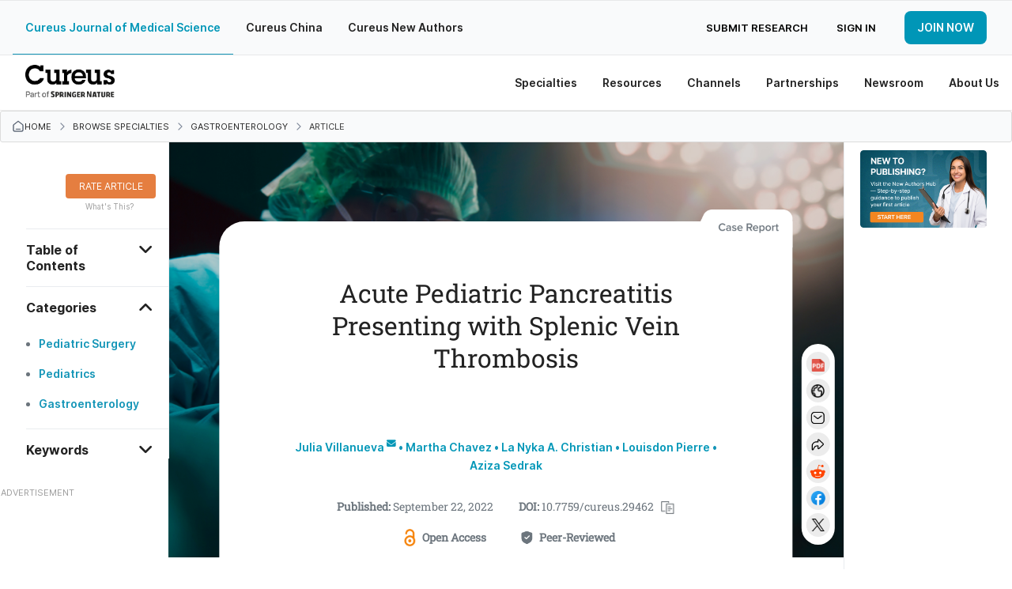

--- FILE ---
content_type: text/html; charset=utf-8
request_url: https://www.cureus.com/articles/116145-acute-pediatric-pancreatitis-presenting-with-splenic-vein-thrombosis
body_size: 28388
content:
<!DOCTYPE html>
<html prefix='og: http://ogp.me/ns#'>
<head>
<link as='font' crossorigin='anonymous' href='https://public.cureus.com/fonts/inter/Inter-Bold.woff2' rel='preload' type='font/woff2'>
<link as='font' crossorigin='anonymous' href='https://public.cureus.com/fonts/roboto-slab-v24-latin-regular.woff2' rel='preload' type='font/woff2'>
<link as='font' crossorigin='anonymous' href='https://public.cureus.com/fonts/inter/Inter-Regular.woff2' rel='preload' type='font/woff2'>
<link as='font' crossorigin='anonymous' href='https://public.cureus.com/fonts/inter/Inter-SemiBold.woff2' rel='preload' type='font/woff2'>
<meta charset='utf-8'>
<meta content='zjkqdnefb408s8r553whzqbqpwzt4h' name='facebook-domain-verification'>

<script src='https://scripts.webcontentassessor.com/scripts/6644f6ec6410f12d38d14e10b9fd8b26e52181f9a3967852a941195459957aa4' type='application/javascript'></script>
<!-- End Google Tag Manager -->
<script>
  window.dataLayer = window.dataLayer || [];
  window.dataLayer.push({
    user: {
      id: null
    }
  })
</script>
<style>
  .async-hide { opacity: 0 !important}
</style>
<link rel="stylesheet" media="all" href="https://assets.cureus.com/packs/application-46372d10-1.css" />
<link rel="stylesheet" media="all" href="https://assets.cureus.com/packs/application-46372d10-2.css" />
<link rel="stylesheet" media="all" href="https://assets.cureus.com/packs/application-46372d10-3.css" />
<link rel="stylesheet" media="all" href="https://assets.cureus.com/packs/application-46372d10-4.css" />
<link rel="stylesheet" media="all" href="https://assets.cureus.com/packs/application-46372d10-5.css" />
<link rel="stylesheet" media="all" href="https://assets.cureus.com/packs/application-46372d10-6.css" />
<!-- Google Tag Manager -->
<script>(function(w,d,s,l,i){w[l]=w[l]||[];w[l].push({'gtm.start':
new Date().getTime(),event:'gtm.js'});var f=d.getElementsByTagName(s)[0],
j=d.createElement(s),dl=l!='dataLayer'?'&l='+l:'';j.async=true;j.src=
'https://www.googletagmanager.com/gtm.js?id='+i+dl;f.parentNode.insertBefore(j,f);
})(window,document,'script','dataLayer','GTM-5L5TP48');</script>


<meta data-hubspot-id='pe46589883'>



<script src='https://d3js.org/d3.v4.js'></script>
<script src='https://d3js.org/d3-scale-chromatic.v1.min.js'></script>
<script src='https://d3js.org/d3-geo-projection.v2.min.js'></script>
<script src='https://cdnjs.cloudflare.com/ajax/libs/d3-tip/0.7.1/d3-tip.min.js'></script>
<script src='https://cdnjs.cloudflare.com/ajax/libs/d3-legend/2.13.0/d3-legend.js'></script>

<title>Acute Pediatric Pancreatitis Presenting with Splenic Vein Thrombosis  | Cureus</title>
<meta name="csrf-param" content="authenticity_token" />
<meta name="csrf-token" content="L0ehNV8uGrwQOeZul5Xci+K1R6FgDZDMfQMpw/mi0Lt2nhNx3tOTUHsVm6ibfBlcueI0uZ8f95hLDEygqn4W0g==" />
<meta site='Cureus'>
<meta content='width=device-width, initial-scale=1.0' name='viewport'>
<meta content='text/html;charset=utf-8' http-equiv='Content-Type'>
<meta content='Acute pancreatitis among the pediatric population can result from genetic disorders, anatomic anomalies, gallstones, trauma, and medications; trauma and idiopathic causes being the most common. Although chronic pancreatitis presents with increased severe long-term complications, acute pancreatitis presents with its share of complications such as fistulas, pseudocysts, and venous abnormalities. With an increase in hospitalization rates of acute pancreatitis among the pediatric population, the importance of understanding rare complications and how to further recognize these complications can aid in the diagnosis, medical management, and intervention necessary to optimize a patient&#39;s outcome. Our patient presented with a rare complication of splenic vein thrombosis (SVT), which is a complication that can also be observed in adults with acute pancreatitis. SVTs are uncommon in both the adult and pediatric populations, and they have received little attention or research in the pediatric population. We report a case that will highlight a rare case of SVT presenting in a pediatric patient with acute necrotizing gallstone pancreatitis.' name='description'>
<meta content='403691619670159' property='fb:pages'>
<link rel="schema.DC" href="http://purl.org/DC/elements/1.0/" /><meta name="citation_journal_title" content="Cureus" /><meta name="citation_title" content="Acute Pediatric Pancreatitis Presenting with Splenic Vein Thrombosis " /><meta name="citation_publication_date" content="2022/09/22" /><meta name="citation_date" content="2022/09/22" /><meta name="citation_issue" content="9" /><meta name="citation_volume" content="14" /><meta name="citation_doi" content="10.7759/cureus.29462" /><meta name="citation_fulltext_html_url" content="https://cureus.com/articles/116145-acute-pediatric-pancreatitis-presenting-with-splenic-vein-thrombosis" /><meta name="citation_author" content="Julia Villanueva" /><meta name="citation_author" content="Martha Chavez" /><meta name="citation_author" content="La Nyka A. Christian" /><meta name="citation_author" content="Louisdon Pierre" /><meta name="citation_author" content="Aziza  Sedrak " /><meta name="DC.Publisher" content="Cureus" /><meta name="DC.Title" content="Acute Pediatric Pancreatitis Presenting with Splenic Vein Thrombosis " /><meta name="DC.Date" content="2022-09-22" /><meta name="DC.Identifier" content="10.7759/cureus.29462" /><meta name="DC.Language" content="en" /><meta name="DC.Contributor" content="Julia Villanueva" /><meta name="DC.Contributor" content="Martha Chavez" /><meta name="DC.Contributor" content="La Nyka A. Christian" /><meta name="DC.Contributor" content="Louisdon Pierre" /><meta name="DC.Contributor" content="Aziza  Sedrak " /><meta name="prism.issn" content="2168-8184" /><meta name="prism.publicationName" content="Cureus" /><meta name="prism.publicationDate" content="2022/09/22" /><meta name="prism.url" content="https://cureus.com/articles/116145-acute-pediatric-pancreatitis-presenting-with-splenic-vein-thrombosis" /><meta name="prism.doi" content="10.7759/cureus.29462" /><meta name="prism.volume" content="14" />
<meta property="og:title" content="Acute Pediatric Pancreatitis Presenting with Splenic Vein Thrombosis " /><meta property="og:type" content="article" /><meta property="og:image" content="https://assets.cureus.com/uploads/figure/file/453612/article_river_d939cb2035f011ed8e50ed88ce5dc303-Screen-Shot-2022-09-16-at-2.49.05-PM.png" /><meta property="og:description" content="Acute pancreatitis among the pediatric population can result from genetic disorders, anatomic anomalies, gallstones, trauma, and medications; trauma and idiopathic causes being the most common. Although chronic pancreatitis presents with increased severe long-term complications, acute pancreatitis presents with its share of complications such as fistulas, pseudocysts, and venous abnormalities. With an increase in hospitalization rates of acute pancreatitis among the pediatric population, the importance of understanding rare complications and how to further recognize these complications can aid in the diagnosis, medical management, and intervention necessary to optimize a patient&#39;s outcome. Our patient presented with a rare complication of splenic vein thrombosis (SVT), which is a complication that can also be observed in adults with acute pancreatitis. SVTs are uncommon in both the adult and pediatric populations, and they have received little attention or research in the pediatric population. We report a case that will highlight a rare case of SVT presenting in a pediatric patient with acute necrotizing gallstone pancreatitis." /><meta property="og:url" content="https://cureus.com/articles/116145-acute-pediatric-pancreatitis-presenting-with-splenic-vein-thrombosis" />
<meta property="twitter:card" content="summary" /><meta property="twitter:site" content="cureusinc" /><meta property="twitter:title" content="Acute Pediatric Pancreatitis Presenting with Splenic Vein Thrombosis " /><meta property="twitter:description" content="Acute pancreatitis among the pediatric population can result from genetic disorders, anatomic anomalies, gallstones, trauma, and medications; trauma and idiopathic causes being the most common. ..." /><meta property="twitter:image:src" content="https://assets.cureus.com/uploads/figure/file/453612/article_river_d939cb2035f011ed8e50ed88ce5dc303-Screen-Shot-2022-09-16-at-2.49.05-PM.png" />
<meta content='Julia Villanueva' name='citation_author'>
<meta content='Martha Chavez' name='citation_author'>
<meta content='La Nyka A. Christian' name='citation_author'>
<meta content='Louisdon Pierre' name='citation_author'>
<meta content='Aziza  Sedrak ' name='citation_author'>
<meta content='2022/09/22' name='publication_date'>
<meta content='https://www.cureus.com/articles/116145-acute-pediatric-pancreatitis-presenting-with-splenic-vein-thrombosis.pdf' name='citation_pdf_url'>


<!--[if lt IE 9]><link rel="stylesheet" media="screen" href="https://assets.cureus.com/packs/css/foundation-ie-patch-70ff3285.css" /><![endif]-->
<!--[if lt IE 9]>
<script>
document.createElement('header');
document.createElement('nav');
document.createElement('section');
document.createElement('article');
document.createElement('aside');
document.createElement('footer');
document.createElement('hgroup');
</script>
<![endif]-->



<link href='https://assets.cureus.com/packs/media/images/favicon-6b3259c58f4356da2cc885357cfda20b.png' rel='shortcut icon'>
<script src="https://assets.cureus.com/packs/js/modernizr-8ad0779d25748d21c1cc.js"></script>
<script src="https://assets.cureus.com/packs/js/jquery-d5854e0d721072bca7a6.js"></script>
<script src="https://assets.cureus.com/packs/js/fastclick-323a2185944c9b628eb4.js"></script>
<link href="https://www.cureus.com/articles/116145-acute-pediatric-pancreatitis-presenting-with-splenic-vein-thrombosis" rel="canonical" />



</head>
<body class='application_layout uiv3 articles_controller articles_controller_show false article_show non-sticky-primary-nav' data-action_name='show' data-controller_name='articles_controller' data-spy='scroll' data-target='.subnav' data-twttr-rendered='true'>
<!-- Google Tag Manager (noscript) -->
<noscript><iframe src="https://www.googletagmanager.com/ns.html?id=GTM-5L5TP48"
height="0" width="0" style="display:none;visibility:hidden"></iframe></noscript>
<!-- End Google Tag Manager (noscript) -->

<nav class='mobile-navigation mobile-left'>
<div class='mobile-scroll'>
<div class='mobile-menu'>
<ul>
<li class='mobile-menu-home'>
<a class="light-blue-hover" href="https://www.cureus.com/">Home</a>
</li>
<li class='light-blue-hover'>
<div class='mobile-dropdown-anchor light-blue-hover'>
<div class='mobile-dropdown-anchor-content'>
<span>Specialties</span>
<img class="right-forward-icon" src="https://public.cureus.com/new-nav-bar/nav-right-arrow.png" />
</div>
</div>
<div class='mobile-dropdown'>
<ul class='specialties'>
<div class='left-mobile-dropdown-wrapper'>
<span class='left-mobile-dropdown-header mobile-dropdown-back light-blue-hover'>
<span><img class="left-back-icon" src="https://public.cureus.com/new-nav-bar/nav-left-arrow-blue.png" /></span>
<span class='mobile-dropdown-heading'>Specialties</span>
</span>
</div>
<div class='left-mobile-dropdown'>
<h4 class='dropdown-headers'>Browse</h4>
<li>
<a class="browse light-blue-hover" href="https://www.cureus.com/articles"><img src="https://public.cureus.com/new-nav-bar/article-icon.png" />
<span>Articles</span>
</a></li>
<li>
<a class="browse light-blue-hover" href="https://www.cureus.com/posters"><img src="https://public.cureus.com/new-nav-bar/poster-icon.png" />
<span>Posters</span>
</a></li>
<li>
<a class="browse light-blue-hover" href="https://www.cureus.com/abstracts"><img src="https://public.cureus.com/new-nav-bar/abstract-icon.png" />
<span>Abstracts</span>
</a></li>
<li>
<a class="browse light-blue-hover collection" href="https://www.cureus.com/collections"><img class="new-tag" src="https://public.cureus.com/new-nav-bar/new-tag-mobile.png" />
<img src="https://public.cureus.com/new-nav-bar/collections-blue.png" />
<span>Cureus Collections</span>
</a></li>
</div>
<h4 class='dropdown-headers specialties'>Specialties</h4>
<ul>
<li class='specialty'>
<a class="light-blue-hover" target="_blank" href="https://allergy_immunology.cureus.com/"><img src="https://public.cureus.com/new-nav-bar/specialties-tab/allergy_immunology.png" />
<span>Allergy / Immunology</span>
</a></li>
<li class='specialty'>
<a class="light-blue-hover" target="_blank" href="https://anatomy.cureus.com/"><img src="https://public.cureus.com/new-nav-bar/specialties-tab/anatomy.png" />
<span>Anatomy</span>
</a></li>
<li class='specialty'>
<a class="light-blue-hover" target="_blank" href="https://anesthesiology.cureus.com/"><img src="https://public.cureus.com/new-nav-bar/specialties-tab/anesthesiology.png" />
<span>Anesthesiology</span>
</a></li>
<li class='specialty'>
<a class="light-blue-hover" target="_blank" href="https://cardiac_thoracic_vascular_surgery.cureus.com/"><img src="https://public.cureus.com/new-nav-bar/specialties-tab/cardiac_thoracic_vascular_surgery.png" />
<span>Cardiac / Thoracic / Vascular Surgery</span>
</a></li>
<li class='specialty'>
<a class="light-blue-hover" target="_blank" href="https://cardiology.cureus.com/"><img src="https://public.cureus.com/new-nav-bar/specialties-tab/cardiology.png" />
<span>Cardiology</span>
</a></li>
<li class='specialty'>
<a class="light-blue-hover" target="_blank" href="https://dentistry.cureus.com/"><img src="https://public.cureus.com/new-nav-bar/specialties-tab/dentistry.png" />
<span>Dentistry</span>
</a></li>
<li class='specialty'>
<a class="light-blue-hover" target="_blank" href="https://dermatology.cureus.com/"><img src="https://public.cureus.com/new-nav-bar/specialties-tab/dermatology.png" />
<span>Dermatology</span>
</a></li>
<li class='specialty'>
<a class="light-blue-hover" target="_blank" href="https://emergency_medicine.cureus.com/"><img src="https://public.cureus.com/new-nav-bar/specialties-tab/emergency_medicine.png" />
<span>Emergency Medicine</span>
</a></li>
<li class='specialty'>
<a class="light-blue-hover" target="_blank" href="https://endocrinology_diabetes_metabolism.cureus.com/"><img src="https://public.cureus.com/new-nav-bar/specialties-tab/endocrinology_diabetes_metabolism.png" />
<span>Endocrinology / Diabetes / Metabolism</span>
</a></li>
<li class='specialty'>
<a class="light-blue-hover" target="_blank" href="https://environmental_health.cureus.com/"><img src="https://public.cureus.com/new-nav-bar/specialties-tab/environmental_health.png" />
<span>Environmental Health</span>
</a></li>
<li class='specialty'>
<a class="light-blue-hover" target="_blank" href="https://epidemiology_public_health.cureus.com/"><img src="https://public.cureus.com/new-nav-bar/specialties-tab/epidemiology_public_health.png" />
<span>Epidemiology / Public Health</span>
</a></li>
<li class='specialty'>
<a class="light-blue-hover" target="_blank" href="https://family_general_practice.cureus.com/"><img src="https://public.cureus.com/new-nav-bar/specialties-tab/family_general_practice.png" />
<span>Family / General Practice</span>
</a></li>
<li class='specialty'>
<a class="light-blue-hover" target="_blank" href="https://cureus.com/forensic_medicine"><img src="https://public.cureus.com/new-nav-bar/specialties-tab/forensic_medicine.png" />
<span>Forensic Medicine</span>
</a></li>
<li class='specialty'>
<a class="light-blue-hover" target="_blank" href="https://gastroenterology.cureus.com/"><img src="https://public.cureus.com/new-nav-bar/specialties-tab/gastroenterology.png" />
<span>Gastroenterology</span>
</a></li>
<li class='specialty'>
<a class="light-blue-hover" target="_blank" href="https://general_surgery.cureus.com/"><img src="https://public.cureus.com/new-nav-bar/specialties-tab/general_surgery.png" />
<span>General Surgery</span>
</a></li>
<li class='specialty'>
<a class="light-blue-hover" target="_blank" href="https://cureus.com/genetics"><img src="https://public.cureus.com/new-nav-bar/specialties-tab/genetics.png" />
<span>Genetics</span>
</a></li>
<li class='specialty'>
<a class="light-blue-hover" target="_blank" href="https://cureus.com/geriatrics"><img src="https://public.cureus.com/new-nav-bar/specialties-tab/geriatrics.png" />
<span>Geriatrics</span>
</a></li>
<li class='specialty'>
<a class="light-blue-hover" target="_blank" href="https://healthcare_technology.cureus.com/"><img src="https://public.cureus.com/new-nav-bar/specialties-tab/healthcare_technology.png" />
<span>Healthcare Technology</span>
</a></li>
<li class='specialty'>
<a class="light-blue-hover" target="_blank" href="https://health_policy.cureus.com/"><img src="https://public.cureus.com/new-nav-bar/specialties-tab/health_policy.png" />
<span>Health Policy</span>
</a></li>
<li class='specialty'>
<a class="light-blue-hover" target="_blank" href="https://hematology.cureus.com/"><img src="https://public.cureus.com/new-nav-bar/specialties-tab/hematology.png" />
<span>Hematology</span>
</a></li>
<li class='specialty'>
<a class="light-blue-hover" target="_blank" href="https://cureus.com/hiv_aids"><img src="https://public.cureus.com/new-nav-bar/specialties-tab/hiv_aids.png" />
<span>HIV / AIDS</span>
</a></li>
<li class='specialty'>
<a class="light-blue-hover" target="_blank" href="https://infectious_disease.cureus.com/"><img src="https://public.cureus.com/new-nav-bar/specialties-tab/infectious_disease.png" />
<span>Infectious Disease</span>
</a></li>
<li class='specialty'>
<a class="light-blue-hover" target="_blank" href="https://cureus.com/integrative_complementary_medicine"><img src="https://public.cureus.com/new-nav-bar/specialties-tab/integrative_complementary_medicine.png" />
<span>Integrative / Complementary Medicine</span>
</a></li>
<li class='specialty'>
<a class="light-blue-hover" target="_blank" href="https://internal_medicine.cureus.com/"><img src="https://public.cureus.com/new-nav-bar/specialties-tab/internal_medicine.png" />
<span>Internal Medicine</span>
</a></li>
<li class='specialty'>
<a class="light-blue-hover" target="_blank" href="https://cureus.com/medical_education"><img src="https://public.cureus.com/new-nav-bar/specialties-tab/medical_education.png" />
<span>Medical Education</span>
</a></li>
<li class='specialty'>
<a class="light-blue-hover" target="_blank" href="https://cureus.com/medical_physics"><img src="https://public.cureus.com/new-nav-bar/specialties-tab/medical_physics.png" />
<span>Medical Physics</span>
</a></li>
<li class='specialty'>
<a class="light-blue-hover" target="_blank" href="https://cureus.com/medical_simulation"><img src="https://public.cureus.com/new-nav-bar/specialties-tab/medical_simulation.png" />
<span>Medical Simulation</span>
</a></li>
<li class='specialty'>
<a class="light-blue-hover" target="_blank" href="https://nephrology.cureus.com/"><img src="https://public.cureus.com/new-nav-bar/specialties-tab/nephrology.png" />
<span>Nephrology</span>
</a></li>
<li class='specialty'>
<a class="light-blue-hover" target="_blank" href="https://neurology.cureus.com/"><img src="https://public.cureus.com/new-nav-bar/specialties-tab/neurology.png" />
<span>Neurology</span>
</a></li>
<li class='specialty'>
<a class="light-blue-hover" target="_blank" href="https://neurosurgery.cureus.com/"><img src="https://public.cureus.com/new-nav-bar/specialties-tab/neurosurgery.png" />
<span>Neurosurgery</span>
</a></li>
<li class='specialty'>
<a class="light-blue-hover" target="_blank" href="https://cureus.com/nuclear_medicine"><img src="https://public.cureus.com/new-nav-bar/specialties-tab/nuclear_medicine.png" />
<span>Nuclear Medicine</span>
</a></li>
<li class='specialty'>
<a class="light-blue-hover" target="_blank" href="https://cureus.com/nutrition"><img src="https://public.cureus.com/new-nav-bar/specialties-tab/nutrition.png" />
<span>Nutrition</span>
</a></li>
<li class='specialty'>
<a class="light-blue-hover" target="_blank" href="https://obstetrics_gynecology.cureus.com/"><img src="https://public.cureus.com/new-nav-bar/specialties-tab/obstetrics_gynecology.png" />
<span>Obstetrics / Gynecology</span>
</a></li>
<li class='specialty'>
<a class="light-blue-hover" target="_blank" href="https://cureus.com/occupational_health"><img src="https://public.cureus.com/new-nav-bar/specialties-tab/occupational_health.png" />
<span>Occupational Health</span>
</a></li>
<li class='specialty'>
<a class="light-blue-hover" target="_blank" href="https://oncology.cureus.com/"><img src="https://public.cureus.com/new-nav-bar/specialties-tab/oncology.png" />
<span>Oncology</span>
</a></li>
<li class='specialty'>
<a class="light-blue-hover" target="_blank" href="https://ophthalmology.cureus.com/"><img src="https://public.cureus.com/new-nav-bar/specialties-tab/ophthalmology.png" />
<span>Ophthalmology</span>
</a></li>
<li class='specialty'>
<a class="light-blue-hover" target="_blank" href="https://oral_medicine.cureus.com/"><img src="https://public.cureus.com/new-nav-bar/specialties-tab/oral_medicine.png" />
<span>Oral Medicine</span>
</a></li>
<li class='specialty'>
<a class="light-blue-hover" target="_blank" href="https://orthopedics.cureus.com/"><img src="https://public.cureus.com/new-nav-bar/specialties-tab/orthopedics.png" />
<span>Orthopedics</span>
</a></li>
<li class='specialty'>
<a class="light-blue-hover" target="_blank" href="https://cureus.com/osteopathic_medicine"><img src="https://public.cureus.com/new-nav-bar/specialties-tab/osteopathic_medicine.png" />
<span>Osteopathic Medicine</span>
</a></li>
<li class='specialty'>
<a class="light-blue-hover" target="_blank" href="https://otolaryngology.cureus.com/"><img src="https://public.cureus.com/new-nav-bar/specialties-tab/otolaryngology.png" />
<span>Otolaryngology</span>
</a></li>
<li class='specialty'>
<a class="light-blue-hover" target="_blank" href="https://cureus.com/pain_management"><img src="https://public.cureus.com/new-nav-bar/specialties-tab/pain_management.png" />
<span>Pain Management</span>
</a></li>
<li class='specialty'>
<a class="light-blue-hover" target="_blank" href="https://cureus.com/palliative_care"><img src="https://public.cureus.com/new-nav-bar/specialties-tab/palliative_care.png" />
<span>Palliative Care</span>
</a></li>
<li class='specialty'>
<a class="light-blue-hover" target="_blank" href="https://pathology.cureus.com/"><img src="https://public.cureus.com/new-nav-bar/specialties-tab/pathology.png" />
<span>Pathology</span>
</a></li>
<li class='specialty'>
<a class="light-blue-hover" target="_blank" href="https://pediatrics.cureus.com/"><img src="https://public.cureus.com/new-nav-bar/specialties-tab/pediatrics.png" />
<span>Pediatrics</span>
</a></li>
<li class='specialty'>
<a class="light-blue-hover" target="_blank" href="https://pediatric_surgery.cureus.com/"><img src="https://public.cureus.com/new-nav-bar/specialties-tab/pediatric_surgery.png" />
<span>Pediatric Surgery</span>
</a></li>
<li class='specialty'>
<a class="light-blue-hover" target="_blank" href="https://cureus.com/pharmacology"><img src="https://public.cureus.com/new-nav-bar/specialties-tab/pharmacology.png" />
<span>Pharmacology</span>
</a></li>
<li class='specialty'>
<a class="light-blue-hover" target="_blank" href="https://physical_medicine_rehabilitation.cureus.com/"><img src="https://public.cureus.com/new-nav-bar/specialties-tab/physical_medicine_rehabilitation.png" />
<span>Physical Medicine & Rehabilitation</span>
</a></li>
<li class='specialty'>
<a class="light-blue-hover" target="_blank" href="https://cureus.com/plastic_surgery"><img src="https://public.cureus.com/new-nav-bar/specialties-tab/plastic_surgery.png" />
<span>Plastic Surgery</span>
</a></li>
<li class='specialty'>
<a class="light-blue-hover" target="_blank" href="https://cureus.com/podiatry"><img src="https://public.cureus.com/new-nav-bar/specialties-tab/podiatry.png" />
<span>Podiatry</span>
</a></li>
<li class='specialty'>
<a class="light-blue-hover" target="_blank" href="https://preventive_medicine.cureus.com/"><img src="https://public.cureus.com/new-nav-bar/specialties-tab/preventive_medicine.png" />
<span>Preventive Medicine</span>
</a></li>
<li class='specialty'>
<a class="light-blue-hover" target="_blank" href="https://psychiatry.cureus.com/"><img src="https://public.cureus.com/new-nav-bar/specialties-tab/psychiatry.png" />
<span>Psychiatry</span>
</a></li>
<li class='specialty'>
<a class="light-blue-hover" target="_blank" href="https://psychology.cureus.com/"><img src="https://public.cureus.com/new-nav-bar/specialties-tab/psychology.png" />
<span>Psychology</span>
</a></li>
<li class='specialty'>
<a class="light-blue-hover" target="_blank" href="https://health_public.cureus.com/"><img src="https://public.cureus.com/new-nav-bar/specialties-tab/health_public.png" />
<span>Public Health</span>
</a></li>
<li class='specialty'>
<a class="light-blue-hover" target="_blank" href="https://pulmonology.cureus.com/"><img src="https://public.cureus.com/new-nav-bar/specialties-tab/pulmonology.png" />
<span>Pulmonology</span>
</a></li>
<li class='specialty'>
<a class="light-blue-hover" target="_blank" href="https://cureus.com/quality_improvement"><img src="https://public.cureus.com/new-nav-bar/specialties-tab/quality_improvement.png" />
<span>Quality Improvement</span>
</a></li>
<li class='specialty'>
<a class="light-blue-hover" target="_blank" href="https://radiation_oncology.cureus.com/"><img src="https://public.cureus.com/new-nav-bar/specialties-tab/radiation_oncology.png" />
<span>Radiation Oncology</span>
</a></li>
<li class='specialty'>
<a class="light-blue-hover" target="_blank" href="https://radiology.cureus.com/"><img src="https://public.cureus.com/new-nav-bar/specialties-tab/radiology.png" />
<span>Radiology</span>
</a></li>
<li class='specialty'>
<a class="light-blue-hover" target="_blank" href="https://rheumatology.cureus.com/"><img src="https://public.cureus.com/new-nav-bar/specialties-tab/rheumatology.png" />
<span>Rheumatology</span>
</a></li>
<li class='specialty'>
<a class="light-blue-hover" target="_blank" href="https://cureus.com/sports_medicine"><img src="https://public.cureus.com/new-nav-bar/specialties-tab/sports_medicine.png" />
<span>Sports Medicine</span>
</a></li>
<li class='specialty'>
<a class="light-blue-hover" target="_blank" href="https://cureus.com/substance_use_and_addiction"><img src="https://public.cureus.com/new-nav-bar/specialties-tab/substance_use_and_addiction.png" />
<span>Substance Use and Addiction</span>
</a></li>
<li class='specialty'>
<a class="light-blue-hover" target="_blank" href="https://cureus.com/therapeutics"><img src="https://public.cureus.com/new-nav-bar/specialties-tab/therapeutics.png" />
<span>Therapeutics</span>
</a></li>
<li class='specialty'>
<a class="light-blue-hover" target="_blank" href="https://transplantation.cureus.com/"><img src="https://public.cureus.com/new-nav-bar/specialties-tab/transplantation.png" />
<span>Transplantation</span>
</a></li>
<li class='specialty'>
<a class="light-blue-hover" target="_blank" href="https://cureus.com/trauma"><img src="https://public.cureus.com/new-nav-bar/specialties-tab/trauma.png" />
<span>Trauma</span>
</a></li>
<li class='specialty'>
<a class="light-blue-hover" target="_blank" href="https://urology.cureus.com/"><img src="https://public.cureus.com/new-nav-bar/specialties-tab/urology.png" />
<span>Urology</span>
</a></li>
<li class='specialty'>
<a class="light-blue-hover" target="_blank" href="https://cureus.com/miscellaneous"><img src="https://public.cureus.com/new-nav-bar/specialties-tab/miscellaneous.png" />
<span>Miscellaneous</span>
</a></li>
</ul>
</ul>
</div>
</li>

<li class='light-blue-hover'>
<div class='mobile-dropdown-anchor light-blue-hover'>
<div class='mobile-dropdown-anchor-content'>
<span>Resources</span>
<img class="right-forward-icon" src="https://public.cureus.com/new-nav-bar/nav-right-arrow.png" />
</div>
</div>
<div class='mobile-dropdown'>
<ul class='resources'>
<div class='left-mobile-dropdown-wrapper'>
<div class='left-mobile-dropdown-header mobile-dropdown-back light-blue-hover'>
<img class="left-back-icon" src="https://public.cureus.com/new-nav-bar/nav-left-arrow-blue.png" />
<span class='mobile-dropdown-heading'>Resources</span>
</div>
</div>
<div class='left-mobile-dropdown'>
<h4 class='dropdown-headers'>About</h4>
<li>
<a class="browse light-blue-hover" href="https://www.cureus.com/about_publishing"><img src="https://public.cureus.com/new-nav-bar/article-icon.png" />
<span>About Publishing</span>
</a></li>
<li>
<a class="browse light-blue-hover" href="https://www.cureus.com/about_peer_review"><img src="https://public.cureus.com/new-nav-bar/about-peer-review.png" />
<span>About Peer Review</span>
</a></li>
</div>
<h4 class='dropdown-headers'>For Authors & Reviewers</h4>
<li>
<a class="light-blue-hover" href="https://www.cureus.com/author_guide"><img src="https://public.cureus.com/new-nav-bar/author-guide.png" />
<span>Author Guide</span>
</a></li>
<li>
<a class="light-blue-hover" href="https://www.cureus.com/reviewer_guide"><img src="https://public.cureus.com/new-nav-bar/reviewer-guide.png" />
<span>Reviewer Guide</span>
</a></li>
<li>
<a class="light-blue-hover" href="https://www.cureus.com/guest_editor_guide"><img src="https://public.cureus.com/new-nav-bar/guest-editor-guide.png" />
<span>Guest Editor Guide</span>
</a></li>
<li>
<a class="light-blue-hover" href="https://www.cureus.com/academic_channels_guide"><img src="https://public.cureus.com/channel_guide.png" />
<span>Academic Channels Guide</span>
</a></li>
<li>
<a class="light-blue-hover" href="https://www.cureus.com/media_guide"><img src="https://public.cureus.com/new-nav-bar/media-guide.png" />
<span>Media Guide</span>
</a></li>
<li>
<a class="light-blue-hover" href="https://www.cureus.com/about_collections"><img src="https://public.cureus.com/new-nav-bar/partnerships/about_advertising.png" />
<span>About Collections</span>
</a></li>
<li>
<a class="light-blue-hover" href="https://www.cureus.com/cureus_editing_services"><img src="https://public.cureus.com/new-nav-bar/preferred-editing-service.png" />
<span>Author Fees (Preferred Editing)</span>
</a></li>
<li>
<a class="light-blue-hover" href="https://www.cureus.com/honors"><img src="https://public.cureus.com/new-nav-bar/cureus-honors.png" />
<span>Cureus Honors</span>
</a></li>
<li>
<a class="light-blue-hover" href="https://www.cureus.com/article_promotion"><img src="https://public.cureus.com/new-nav-bar/tag.png" />
<span>Article Promotion</span>
</a></li>
<li>
<a class="light-blue-hover" href="https://www.cureus.com/authors_hub"><img src="https://public.cureus.com/new-nav-bar/authors-hub-img.png" />
<span>New Authors Hub</span>
</a></li>
<li>
<a class="light-blue-hover" href="https://www.cureus.com/promotion_guide"><img src="https://public.cureus.com/new-nav-bar/sharing.png" />
<span>Article Sharing Guide</span>
</a></li>
<li>
<a class="light-blue-hover" href="https://www.cureus.com/siq"><img src="https://public.cureus.com/new-nav-bar/shield.png" />
<span>SIQ</span>
</a></li>
</ul>
</div>
</li>

<li class='light-blue-hover'>
<div class='mobile-dropdown-anchor light-blue-hover'>
<div class='mobile-dropdown-anchor-content'>
<span>Channels</span>
<img class="right-forward-icon" src="https://public.cureus.com/new-nav-bar/nav-right-arrow.png" />
</div>
</div>
<div class='mobile-dropdown'>
<ul class='specialties'>
<div class='left-mobile-dropdown-wrapper'>
<span class='left-mobile-dropdown-header mobile-dropdown-back light-blue-hover'>
<span><img class="left-back-icon" src="https://public.cureus.com/new-nav-bar/nav-left-arrow-blue.png" /></span>
<span class='mobile-dropdown-heading'>Channels</span>
</span>
</div>
<div class='left-mobile-dropdown'>
<h4 class='dropdown-headers'>About</h4>
<li>
<a class="browse light-blue-hover" href="https://www.cureus.com/channels"><img src="https://public.cureus.com/new-nav-bar/about-channels-icon.png" />
<span>About Cureus Channels</span>
</a></li>
<li>
<a class="browse light-blue-hover" href="https://www.cureus.com/academic_channels_guide"><img src="https://public.cureus.com/new-nav-bar/reviewer-guide.png" />
<span>Cureus Channels Guide</span>
</a></li>
</div>
<h4 class='dropdown-headers'>Browse</h4>
<li>
<a class="light-blue-hover" href="https://www.cureus.com/channels/all?view=academic"><img src="https://public.cureus.com/new-nav-bar/academic-channel-icon.png" />
<span>Academic Channels</span>
</a></li>
<li>
<a class="light-blue-hover" href="https://www.cureus.com/channels/all?view=commercial"><img src="https://public.cureus.com/new-nav-bar/commercial-channel-icon.png" />
<span>Commercial Channels</span>
</a></li>
</ul>
</div>
</li>

<li class='light-blue-hover'>
<div class='mobile-dropdown-anchor light-blue-hover'>
<div class='mobile-dropdown-anchor-content'>
<span>Partnerships</span>
<img class="right-forward-icon" src="https://public.cureus.com/new-nav-bar/nav-right-arrow.png" />
</div>
</div>
<div class='mobile-dropdown'>
<ul>
<div class='left-mobile-dropdown-wrapper'>
<div class='left-mobile-dropdown-header mobile-dropdown-back light-blue-hover'>
<img class="left-back-icon" src="https://public.cureus.com/new-nav-bar/nav-left-arrow-blue.png" />
<span class='mobile-dropdown-heading'>Partnerships</span>
</div>
</div>
<div class='left-mobile-dropdown'>
<h4 class='dropdown-headers'>Cureus Partnerships</h4>
<p class='partnerships-description'>Offering a variety of advertising and sponsorship options for reaching influential specialists from targeted demographic splits.</p>
<li>
<a class="learn-more-button-left light-blue-hover" href="https://www.cureus.com/partnerships"><img src="https://public.cureus.com/new-nav-bar/arrow-right-blue.png" />
<span>Learn more</span>
</a></li>
</div>
<h4 class='dropdown-headers'>Institutional Partners</h4>
<li>
<a class="light-blue-hover" href="https://www.cureus.com/channels"><img src="https://public.cureus.com/new-nav-bar/partnerships/about_advertising.png" />
<span>About Channels</span>
</a></li>
<li>
<a class="light-blue-hover" href="https://www.cureus.com/channels/all"><img src="https://public.cureus.com/new-nav-bar/partnerships/advertising_policy.png" />
<span>List of Cureus Channels</span>
</a></li>
<h4 class='dropdown-headers'>Advertising & Sponsorship</h4>
<li>
<a class="light-blue-hover" href="https://www.cureus.com/ads_sponsorship"><img src="https://public.cureus.com/new-nav-bar/partnerships/about_advertising.png" />
<span>Advertise With Us</span>
</a></li>
<li>
<a class="light-blue-hover" href="https://www.cureus.com/advertising"><img src="https://public.cureus.com/new-nav-bar/partnerships/advertising_policy.png" />
<span>Advertising Policy</span>
</a></li>
<li>
<a data-reveal-id="media-kit-modal" class="light-blue-hover" href="#"><img src="https://public.cureus.com/new-nav-bar/partnerships/download.png" />
<span>Download Media Kit</span>
</a></li>
<h4 class='dropdown-headers'>Competitions</h4>
<li>
<a class="light-blue-hover" href="https://www.cureus.com/competitions"><img src="https://public.cureus.com/new-nav-bar/partnerships/about_comps.png" />
<span>About Competitions</span>
</a></li>
<li>
<a class="light-blue-hover" href="https://www.cureus.com/competitions/past_competitions"><img src="https://public.cureus.com/new-nav-bar/partnerships/past_comps.png" />
<span>Competitions</span>
</a></li>
</ul>
</div>
</li>

<li class='light-blue-hover'>
<div class='mobile-dropdown-anchor light-blue-hover'>
<div class='mobile-dropdown-anchor-content'>
<span>Newsroom</span>
<img class="right-forward-icon" src="https://public.cureus.com/new-nav-bar/nav-right-arrow.png" />
</div>
</div>
<div class='mobile-dropdown'>
<ul class='newsroom'>
<div class='left-mobile-dropdown-wrapper'>
<div class='left-mobile-dropdown-header mobile-dropdown-back light-blue-hover'>
<img class="left-back-icon" src="https://public.cureus.com/new-nav-bar/nav-left-arrow-blue.png" />
<span class='mobile-dropdown-heading'>Newsroom</span>
</div>
</div>
<div class='left-mobile-dropdown'>
<h4 class='dropdown-headers'>Browse</h4>
<a class="light-blue-hover category" href="https://www.cureus.com/newsroom"><img src="https://public.cureus.com/icons/elements-blue.png" />
<span>All</span>
</a><a class="light-blue-hover category" href="https://www.cureus.com/newsroom/news"><img src="https://public.cureus.com/newsroom/news.png" />
<span>News</span>
</a><a class="light-blue-hover category" href="https://www.cureus.com/newsroom/cureusu"><img src="https://public.cureus.com/newsroom/cureusu.png" />
<span>Cureus U</span>
</a><a class="light-blue-hover category" href="https://www.cureus.com/newsroom/newsletter"><img src="https://public.cureus.com/newsroom/newsletters.png" />
<span>Newsletters</span>
</a></div>
<h4 class='dropdown-headers'>Highlights</h4>
<li class='posts'>
<a class="light-blue-hover" href="https://cureus.com/newsroom/newsletter/261"><img src="https://assets.cureus.com/uploads/newsroom_post/thumbnail_image/261/thumbnail_January_2026_Newsletter.png" />
<span>January 2026 Newsletter</span>
</a></li>
<li class='posts'>
<a class="light-blue-hover" href="https://cureus.com/newsroom/newsletter/258"><img src="https://assets.cureus.com/uploads/newsroom_post/thumbnail_image/258/thumbnail_December_Newsletter_thumbnail.png" />
<span>December 2025 Newsletter</span>
</a></li>
<li class='posts'>
<a class="light-blue-hover" href="https://cureus.com/newsroom/news/259"><img src="https://assets.cureus.com/uploads/newsroom_post/thumbnail_image/259/thumbnail_Cureus_in__2_.png" />
<span>Cureus in 2025: A Year of Global Growth and Impact</span>
</a></li>
<li class='posts'>
<a class="light-blue-hover" href="https://cureus.com/newsroom/news/257"><img src="https://assets.cureus.com/uploads/newsroom_post/thumbnail_image/257/thumbnail_become_peer_reviewer.png" />
<span>Cureus Peer Review Explained: Fast, Transparent, and Built for Modern Medical Publishing</span>
</a></li>
<li class='posts'>
<a class="light-blue-hover" href="https://cureus.com/newsroom/news/223"><img src="https://assets.cureus.com/uploads/newsroom_post/thumbnail_image/223/thumbnail_Copy_of_Drive_Targeted_Reach_and_Impact_for_Your_Cureus_Article__2_.png" />
<span>Understanding Cureus: An Introduction to the Journal</span>
</a></li>
<li class='posts'>
<a class="light-blue-hover" href="https://cureus.com/newsroom/cureusu/100"><img src="https://assets.cureus.com/uploads/newsroom_post/thumbnail_image/100/thumbnail_AdobeStock_167057675.jpeg" />
<span>Latest Highlighted Urology Articles</span>
</a></li>
</ul>
</div>
</li>

<li class='light-blue-hover'>
<div class='mobile-dropdown-anchor light-blue-hover'>
<div class='mobile-dropdown-anchor-content'>
<span>About Us</span>
<img class="right-forward-icon" src="https://public.cureus.com/new-nav-bar/nav-right-arrow.png" />
</div>
</div>
<div class='mobile-dropdown'>
<ul>
<div class='left-mobile-dropdown-wrapper'>
<div class='left-mobile-dropdown-header mobile-dropdown-back light-blue-hover'>
<img class="left-back-icon" src="https://public.cureus.com/new-nav-bar/nav-left-arrow-blue.png" />
<span class='mobile-dropdown-heading'>About Us</span>
</div>
</div>
<div class='left-mobile-dropdown'>
<h4 class='dropdown-headers'>About Cureus</h4>
<p>Cureus provides an equitable, efficient publishing and peer reviewing experience without sacrificing publication times.</p>
<li>
<a class="learn-more-button-left light-blue-hover" href="https://www.cureus.com/about"><img src="https://public.cureus.com/new-nav-bar/arrow-right-blue.png" />
<span>Learn more</span>
</a></li>
</div>
<h4 class='dropdown-headers'>Who We Are</h4>
<li>
<a class="light-blue-hover" href="https://www.cureus.com/editorial_board"><img src="https://public.cureus.com/new-nav-bar/about-us/editorial-board.png" />
<span>Editorial Board</span>
</a></li>
<li>
<a class="light-blue-hover" href="https://www.cureus.com/associate_editors"><img src="https://public.cureus.com/new-nav-bar/about-us/associate-editors.png" />
<span>Associate Editors</span>
</a></li>
<li>
<a class="light-blue-hover" href="https://www.cureus.com/academic_council"><img src="https://public.cureus.com/new-nav-bar/about-us/academic-council.png" />
<span>Academic Council</span>
</a></li>
<h4 class='dropdown-headers'>Contributors</h4>
<li>
<a class="light-blue-hover" href="https://www.cureus.com/people"><img src="https://public.cureus.com/new-nav-bar/about-us/edit.png" />
<span>Authors</span>
</a></li>
<li>
<a class="light-blue-hover" href="https://www.cureus.com/people"><img src="https://public.cureus.com/new-nav-bar/about-us/reviewers.png" />
<span>Reviewers</span>
</a></li>
<h4 class='dropdown-headers'>More From Cureus</h4>
<li>
<a class="light-blue-hover" href="https://www.cureus.com/careers"><img src="https://public.cureus.com/new-nav-bar/about-us/careers.png" />
<span>Careers</span>
</a></li>
<li>
<a class="light-blue-hover" href="https://www.cureus.com/email_preferences"><img src="https://public.cureus.com/new-nav-bar/about-us/email-alerts.png" />
<span>Email Alerts</span>
</a></li>
</ul>
</div>
</li>

<li class='light-blue-hover'>
<div class='mobile-dropdown-anchor light-blue-hover'>
<div class='mobile-dropdown-anchor-content'>
<span>Competitions 🏆</span>
<img class="right-forward-icon" src="https://public.cureus.com/new-nav-bar/nav-right-arrow.png" />
</div>
</div>
<div class='mobile-dropdown competitions'>
<ul>
<div class='left-mobile-dropdown-wrapper'>
<div class='left-mobile-dropdown-header mobile-dropdown-back light-blue-hover'>
<img class="left-back-icon" src="https://public.cureus.com/new-nav-bar/nav-left-arrow-blue.png" />
<span class='mobile-dropdown-heading'>Competitions 🏆</span>
</div>
</div>
<div class='left-mobile-dropdown'>
<h4 class='dropdown-headers'>Competitions</h4>
<p>Generate broad awareness and deliver relevant, peer-reviewed clinical experiences directly to potential customers.</p>
<li>
<a class="learn-more-button-left light-blue-hover" href="https://www.cureus.com/competitions"><img src="https://public.cureus.com/new-nav-bar/arrow-right-blue.png" />
<span>Learn more</span>
</a></li>
</div>
<div class='links'>
<span class='heading'>
Ongoing Competitions
</span>
<a class="dropdown-header-anchor-text" href="https://www.cureus.com/competitions/past_competitions">All Competitions
<img class="orange-arrow" src="https://public.cureus.com/new-nav-bar/orange-arrow-right.png" />
</a></div>
<li class='competitions-mobile'>
<a class="light-blue-hover" href="https://www.cureus.com/competitions/CranialSRS"><img class="grid-channel-icon" src="https://assets.cureus.com/uploads/competition/thumbnail/59/thumbnail_Screenshot_2025-01-14_at_3.40.49_PM.png" />
<div class='info'>
<p class='title'>Dedicated Cranial Radiosurgery: Clinical Experience with New & Innovative SRS Technologies</p>
<p class='sponsor'>Sponsored by Zap Surgical Systems</p>
</div>
</a></li>
<li class='competitions-mobile'>
<a class="light-blue-hover" href="https://www.cureus.com/competitions/realtimeadaptiveRT"><img class="grid-channel-icon" src="https://assets.cureus.com/uploads/competition/thumbnail/60/thumbnail_Accuray_Publishing_Competition.png" />
<div class='info'>
<p class='title'>Real-Time Adaptive Motion Management on Helical and Robotic RT Platforms</p>
<p class='sponsor'>Sponsored by Accuray, Inc.</p>
</div>
</a></li>
</ul>
</div>
</li>

<li>
<div class='mobile-footer'>ISSN #2168-8184</div>
</li>
</ul>
</div>
</div>
</nav>

<div class='mobile-navigation mobile-right'>
<div class='mobile-scroll'>
<div class='mobile-menu'>
<ul>
<li>
<li>
<div class='mobile-nav-title'>&nbsp;</div>
</li>
<li><a class="light-blue-hover" href="https://www.cureus.com/users/sign_in">Sign In</a></li>
<li><a class="light-blue-hover" href="https://www.cureus.com/registrations/sign_up">Create an Account</a></li>
</li>
</ul>
</div>
</div>
</div>

<div id='mobile-notification-right'></div>

<div class='overlay' id='mobile-overlay'></div>
<script>
  //Inline for speed
  $(function (){
    FastClick.attach(document.body);
  });
  (function() {
    var $overlay = $("#mobile-overlay");
  
    var closeMobileMenus = function() {
      $("body").removeClass("mobile-navigation-open-left");
      $("body").removeClass("mobile-navigation-open-right");
      $("body").removeClass("mobile-notification-open-right");
      $("[data-toggle-mobile-navigation]").removeClass("open");
      $(".mobile-dropdown").removeClass("open");
      $("#mobile-notification-right").removeClass("open");
      $('#primary-nav .nav-item.hoverable').removeClass('no-hover');
      $overlay.fadeOut(150);
    };
    
    var closeOtherMenus = function(menuType) {
        if (menuType === 'notification') {
             $("body").removeClass("mobile-navigation-open-left");
             $("body").removeClass("mobile-navigation-open-right");
        } else if (menuType === 'navigation') {
             $("body").removeClass("mobile-notification-open-right");
             $("#mobile-notification-right").removeClass("open");
        }
        $("[data-toggle-mobile-navigation]").removeClass("open");
    };
  
    // Closing the overlay
    $overlay.on("click", function(e) {
      closeMobileMenus();
      e.preventDefault();
      e.stopPropagation();
    });
  
    // Opening/closing the mobile notification menu
    $("body").on("click", "[data-toggle-mobile-notification]", function(e) {
      const $this = $(this);
      const target = $this.data("toggle-mobile-notification");
      const isNotificationOpen = $("body").hasClass("mobile-notification-open-right");
  
      if (isNotificationOpen) {
        closeMobileMenus();
      } else {
  
        closeOtherMenus('notification'); 
  
        $overlay.fadeIn(150);
  
        if(target === "alert") {
          $("body").addClass("mobile-notification-open-right");
          $('#primary-nav .nav-item.hoverable').addClass('no-hover');
          $("#mobile-notification-right").addClass("open");
        }
      }
  
      e.preventDefault();
      e.stopPropagation();
    });
  
    // Opening/closing the mobile navigation menus
    $("body").on("click", "[data-toggle-mobile-navigation]", function(e) {
      const $this = $(this);
      const targetSide = $this.data("toggle-mobile-navigation"); // 'left' or 'right'
      const isOpen = $("body").hasClass(`mobile-navigation-open-${targetSide}`);
  
      if (isOpen) {
        closeMobileMenus();
      } else {
        
        closeOtherMenus('navigation');
  
        $overlay.fadeIn(150);
  
        if(targetSide == "left") {
          $("body").addClass("mobile-navigation-open-left");
        } else {
          $("body").addClass("mobile-navigation-open-right");
          $('#primary-nav .nav-item.hoverable').addClass('no-hover');
        }
  
        $this.addClass("open");
      }
  
      e.preventDefault();
      e.stopPropagation();
    });
  
    //Mobile submenu opening
    $("body").on("click", ".mobile-dropdown-anchor", function(e) {
      $(this).siblings(".mobile-dropdown").addClass("open");
      e.preventDefault();
    });
  
    //Mobile submenu closing
    $("body").on("click", ".mobile-dropdown-back", function() {
      $(this).closest(".mobile-dropdown").removeClass("open");
    });
  
    //Hover states
    $(".mobile-menu a, .mobile-dropdown-anchor").on("touchstart mouseenter", function() {
      $(".mobile-menu a, .mobile-dropdown-anchor").removeClass("hover");
      $(this).addClass("hover");
    });
    $(".mobile-menu a, .mobile-dropdown-anchor").on("mouseleave touchmove click", function() {
      $(this).removeClass("hover");
    });
  
    setTimeout(() => {
      $(".mobile-navigation").show();
    }, 1000)
  })();
</script>


<div class='new-nav-bar non-sticky' id='super-nav'>
<nav class='super-desktop-nav'>
<div class='super-nav-links'>
<ul class='super-new-nav-bar-ul'>
<li class='super-nav-item hoverable active'>
<a class="nav-item-name" href="https://www.cureus.com/">Cureus Journal of Medical Science</a>
</li>
<li class='super-nav-item hoverable'>
<a class="nav-item-name" href="https://china.cureus.com/">Cureus China</a>
</li>
<li class='super-nav-item hoverable'>
<a class="nav-item-name" href="https://www.cureus.com/authors_hub">Cureus New Authors</a>
</li>
</ul>
</div>
<div class='super-new-nav-right signed-out' id='navRight'>
<a class="submit-link" href="https://www.cureus.com/publish/articles/new">SUBMIT RESEARCH</a>
<a class="login-link" href="https://www.cureus.com/users/sign_in">SIGN IN</a>
<a class="button primary sign-up-btn" href="https://www.cureus.com/registrations/sign_up"><span class='no-marg'>JOIN NOW</span>
</a></div>
</nav>
<nav class='tab-bar super-nav-mobile-nav'>
<div class='super-nav-heading' data-toggle-super-nav-mobile-menu>
<div class='left'>
<p>Cureus Journal of Medical Science</p>
</div>
<div class='right'>
<i class='fa fa-angle-down centered'></i>
<i class='fa fa-angle-up centered' style='display:none'></i>
</div>
</div>
<div class='super-nav-mobile-menu' style='display:none'>
<a class="dropdown-item-container active" href="https://www.cureus.com/"><div class='title'>Cureus Journal of Medical Science</div>
<div class='check-container'>
<i class='fa fa-check'></i>
</div>
</a><a class="dropdown-item-container" href="https://china.cureus.com/"><div class='title'>Cureus China</div>
<div class='check-container'>
<i class='fa fa-check'></i>
</div>
</a><a class="dropdown-item-container " href="https://www.cureus.com/authors_hub"><div class='title'>Cureus New Authors</div>
<div class='check-container'>
<i class='fa fa-check'></i>
</div>
</a></div>
</nav>
</div>
<div id='flash_container'>
</div>



<div class='alert-container' style='display:none'>

</div>
<div class='new-nav-bar non-sticky' id='primary-nav'>
<nav class='tab-bar mobile-nav'>
<section class='left'>
<a class='cureus-menu-icon' data-toggle-mobile-navigation='left'>
<span class='menu-icon-top'></span>
<span class='menu-icon-middle'></span>
<span class='menu-icon-bottom'></span>
</a>
</section>
<section class='middle tab-bar-section'>
<a class="menu-logo" href="https://www.cureus.com/"><img src="https://public.cureus.com/cureus-nav-logo-actual.png" />
</a></section>
<section class='right'>
<a class="mobile-signed-out-avatar tip-left" data-toggle-mobile-navigation="right" href="#"><i class='fa fa-user signed-out-avatar'></i>
</a></section>
</nav>
<nav class='desktop-nav'>
<div class='nav-logo'>
<a href="https://www.cureus.com/"><img src="https://public.cureus.com/cureus-nav-logo-actual.png" />
</a></div>
<div class='nav-links'>
<ul class='new-nav-bar-ul'>
<li class='nav-item hoverable'>
<a class="nav-item-name" href="https://www.cureus.com/specialties">Specialties</a>
<div class='row nav-item-dropdown small-collapse specialties'>
<div class='large-3 small-3 columns left-side'>
<div class='inner-container'>
<h4 class='dropdown-headers'>
Browse
</h4>
<div class='specialty-links'>
<div class='link-container'>
<a href="https://www.cureus.com/articles"><img src="https://public.cureus.com/new-nav-bar/article-icon.png" />
Articles
</a></div>
<div class='link-container'>
<a href="https://www.cureus.com/posters"><img src="https://public.cureus.com/new-nav-bar/poster-icon.png" />
Posters
</a></div>
<div class='link-container'>
<a href="https://www.cureus.com/abstracts"><img src="https://public.cureus.com/new-nav-bar/abstract-icon.png" />
Abstracts
</a></div>
<div class='link-container new-collection-container'>
<div class='new-tag'>
<img class="new-tag-icon" src="https://public.cureus.com/new-nav-bar/new-tag.png" />
</div>
<a href="https://www.cureus.com/collections"><img src="https://public.cureus.com/new-nav-bar/collections-blue.png" />
Cureus Collections
</a></div>
</div>
</div>
</div>
<div class='large-9 small-9 columns right-side specialties-right-side'>
<div class='grid-header'>
<h4 class='dropdown-headers specialties'>
Specialties
</h4>
<a target="_blank" class="dropdown-header-anchor-text specialties" href="/specialties">More
<img class="orange-arrow" src="https://public.cureus.com/new-nav-bar/orange-arrow-right.png" />
</a></div>
<div class='dropdown-grid row small-collapse'>
<div class='large-4 columns'>
<a target="_blank" class="large-12 columns grid-item specialty-card light-blue-hover" href="https://allergy_immunology.cureus.com/"><img class="specialty-icon" src="https://public.cureus.com/new-nav-bar/specialties-tab/allergy_immunology.png" />
<span>Allergy / Immunology</span>
</a><a target="_blank" class="large-12 columns grid-item specialty-card light-blue-hover" href="https://anatomy.cureus.com/"><img class="specialty-icon" src="https://public.cureus.com/new-nav-bar/specialties-tab/anatomy.png" />
<span>Anatomy</span>
</a><a target="_blank" class="large-12 columns grid-item specialty-card light-blue-hover" href="https://anesthesiology.cureus.com/"><img class="specialty-icon" src="https://public.cureus.com/new-nav-bar/specialties-tab/anesthesiology.png" />
<span>Anesthesiology</span>
</a><a target="_blank" class="large-12 columns grid-item specialty-card light-blue-hover" href="https://cardiac_thoracic_vascular_surgery.cureus.com/"><img class="specialty-icon" src="https://public.cureus.com/new-nav-bar/specialties-tab/cardiac_thoracic_vascular_surgery.png" />
<span>Cardiac / Thoracic / Vascular Surgery</span>
</a><a target="_blank" class="large-12 columns grid-item specialty-card light-blue-hover" href="https://cardiology.cureus.com/"><img class="specialty-icon" src="https://public.cureus.com/new-nav-bar/specialties-tab/cardiology.png" />
<span>Cardiology</span>
</a><a target="_blank" class="large-12 columns grid-item specialty-card light-blue-hover" href="https://dentistry.cureus.com/"><img class="specialty-icon" src="https://public.cureus.com/new-nav-bar/specialties-tab/dentistry.png" />
<span>Dentistry</span>
</a><a target="_blank" class="large-12 columns grid-item specialty-card light-blue-hover" href="https://dermatology.cureus.com/"><img class="specialty-icon" src="https://public.cureus.com/new-nav-bar/specialties-tab/dermatology.png" />
<span>Dermatology</span>
</a><a target="_blank" class="large-12 columns grid-item specialty-card light-blue-hover" href="https://emergency_medicine.cureus.com/"><img class="specialty-icon" src="https://public.cureus.com/new-nav-bar/specialties-tab/emergency_medicine.png" />
<span>Emergency Medicine</span>
</a><a target="_blank" class="large-12 columns grid-item specialty-card light-blue-hover" href="https://endocrinology_diabetes_metabolism.cureus.com/"><img class="specialty-icon" src="https://public.cureus.com/new-nav-bar/specialties-tab/endocrinology_diabetes_metabolism.png" />
<span>Endocrinology / Diabetes / Metabolism</span>
</a><a target="_blank" class="large-12 columns grid-item specialty-card light-blue-hover" href="https://environmental_health.cureus.com/"><img class="specialty-icon" src="https://public.cureus.com/new-nav-bar/specialties-tab/environmental_health.png" />
<span>Environmental Health</span>
</a><a target="_blank" class="large-12 columns grid-item specialty-card light-blue-hover" href="https://epidemiology_public_health.cureus.com/"><img class="specialty-icon" src="https://public.cureus.com/new-nav-bar/specialties-tab/epidemiology_public_health.png" />
<span>Epidemiology / Public Health</span>
</a><a target="_blank" class="large-12 columns grid-item specialty-card light-blue-hover" href="https://family_general_practice.cureus.com/"><img class="specialty-icon" src="https://public.cureus.com/new-nav-bar/specialties-tab/family_general_practice.png" />
<span>Family / General Practice</span>
</a><a target="_blank" class="large-12 columns grid-item specialty-card light-blue-hover" href="https://cureus.com/forensic_medicine"><img class="specialty-icon" src="https://public.cureus.com/new-nav-bar/specialties-tab/forensic_medicine.png" />
<span>Forensic Medicine</span>
</a><a target="_blank" class="large-12 columns grid-item specialty-card light-blue-hover" href="https://gastroenterology.cureus.com/"><img class="specialty-icon" src="https://public.cureus.com/new-nav-bar/specialties-tab/gastroenterology.png" />
<span>Gastroenterology</span>
</a><a target="_blank" class="large-12 columns grid-item specialty-card light-blue-hover" href="https://general_surgery.cureus.com/"><img class="specialty-icon" src="https://public.cureus.com/new-nav-bar/specialties-tab/general_surgery.png" />
<span>General Surgery</span>
</a><a target="_blank" class="large-12 columns grid-item specialty-card light-blue-hover" href="https://cureus.com/genetics"><img class="specialty-icon" src="https://public.cureus.com/new-nav-bar/specialties-tab/genetics.png" />
<span>Genetics</span>
</a><a target="_blank" class="large-12 columns grid-item specialty-card light-blue-hover" href="https://cureus.com/geriatrics"><img class="specialty-icon" src="https://public.cureus.com/new-nav-bar/specialties-tab/geriatrics.png" />
<span>Geriatrics</span>
</a><a target="_blank" class="large-12 columns grid-item specialty-card light-blue-hover" href="https://healthcare_technology.cureus.com/"><img class="specialty-icon" src="https://public.cureus.com/new-nav-bar/specialties-tab/healthcare_technology.png" />
<span>Healthcare Technology</span>
</a><a target="_blank" class="large-12 columns grid-item specialty-card light-blue-hover" href="https://health_policy.cureus.com/"><img class="specialty-icon" src="https://public.cureus.com/new-nav-bar/specialties-tab/health_policy.png" />
<span>Health Policy</span>
</a><a target="_blank" class="large-12 columns grid-item specialty-card light-blue-hover" href="https://hematology.cureus.com/"><img class="specialty-icon" src="https://public.cureus.com/new-nav-bar/specialties-tab/hematology.png" />
<span>Hematology</span>
</a><a target="_blank" class="large-12 columns grid-item specialty-card light-blue-hover" href="https://cureus.com/hiv_aids"><img class="specialty-icon" src="https://public.cureus.com/new-nav-bar/specialties-tab/hiv_aids.png" />
<span>HIV / AIDS</span>
</a><a target="_blank" class="large-12 columns grid-item specialty-card light-blue-hover" href="https://infectious_disease.cureus.com/"><img class="specialty-icon" src="https://public.cureus.com/new-nav-bar/specialties-tab/infectious_disease.png" />
<span>Infectious Disease</span>
</a></div>
<div class='large-4 columns'>
<a target="_blank" class="large-12 columns grid-item specialty-card light-blue-hover" href="https://cureus.com/integrative_complementary_medicine"><img class="specialty-icon" src="https://public.cureus.com/new-nav-bar/specialties-tab/integrative_complementary_medicine.png" />
<span>Integrative / Complementary Medicine</span>
</a><a target="_blank" class="large-12 columns grid-item specialty-card light-blue-hover" href="https://internal_medicine.cureus.com/"><img class="specialty-icon" src="https://public.cureus.com/new-nav-bar/specialties-tab/internal_medicine.png" />
<span>Internal Medicine</span>
</a><a target="_blank" class="large-12 columns grid-item specialty-card light-blue-hover" href="https://cureus.com/medical_education"><img class="specialty-icon" src="https://public.cureus.com/new-nav-bar/specialties-tab/medical_education.png" />
<span>Medical Education</span>
</a><a target="_blank" class="large-12 columns grid-item specialty-card light-blue-hover" href="https://cureus.com/medical_physics"><img class="specialty-icon" src="https://public.cureus.com/new-nav-bar/specialties-tab/medical_physics.png" />
<span>Medical Physics</span>
</a><a target="_blank" class="large-12 columns grid-item specialty-card light-blue-hover" href="https://cureus.com/medical_simulation"><img class="specialty-icon" src="https://public.cureus.com/new-nav-bar/specialties-tab/medical_simulation.png" />
<span>Medical Simulation</span>
</a><a target="_blank" class="large-12 columns grid-item specialty-card light-blue-hover" href="https://nephrology.cureus.com/"><img class="specialty-icon" src="https://public.cureus.com/new-nav-bar/specialties-tab/nephrology.png" />
<span>Nephrology</span>
</a><a target="_blank" class="large-12 columns grid-item specialty-card light-blue-hover" href="https://neurology.cureus.com/"><img class="specialty-icon" src="https://public.cureus.com/new-nav-bar/specialties-tab/neurology.png" />
<span>Neurology</span>
</a><a target="_blank" class="large-12 columns grid-item specialty-card light-blue-hover" href="https://neurosurgery.cureus.com/"><img class="specialty-icon" src="https://public.cureus.com/new-nav-bar/specialties-tab/neurosurgery.png" />
<span>Neurosurgery</span>
</a><a target="_blank" class="large-12 columns grid-item specialty-card light-blue-hover" href="https://cureus.com/nuclear_medicine"><img class="specialty-icon" src="https://public.cureus.com/new-nav-bar/specialties-tab/nuclear_medicine.png" />
<span>Nuclear Medicine</span>
</a><a target="_blank" class="large-12 columns grid-item specialty-card light-blue-hover" href="https://cureus.com/nutrition"><img class="specialty-icon" src="https://public.cureus.com/new-nav-bar/specialties-tab/nutrition.png" />
<span>Nutrition</span>
</a><a target="_blank" class="large-12 columns grid-item specialty-card light-blue-hover" href="https://obstetrics_gynecology.cureus.com/"><img class="specialty-icon" src="https://public.cureus.com/new-nav-bar/specialties-tab/obstetrics_gynecology.png" />
<span>Obstetrics / Gynecology</span>
</a><a target="_blank" class="large-12 columns grid-item specialty-card light-blue-hover" href="https://cureus.com/occupational_health"><img class="specialty-icon" src="https://public.cureus.com/new-nav-bar/specialties-tab/occupational_health.png" />
<span>Occupational Health</span>
</a><a target="_blank" class="large-12 columns grid-item specialty-card light-blue-hover" href="https://oncology.cureus.com/"><img class="specialty-icon" src="https://public.cureus.com/new-nav-bar/specialties-tab/oncology.png" />
<span>Oncology</span>
</a><a target="_blank" class="large-12 columns grid-item specialty-card light-blue-hover" href="https://ophthalmology.cureus.com/"><img class="specialty-icon" src="https://public.cureus.com/new-nav-bar/specialties-tab/ophthalmology.png" />
<span>Ophthalmology</span>
</a><a target="_blank" class="large-12 columns grid-item specialty-card light-blue-hover" href="https://oral_medicine.cureus.com/"><img class="specialty-icon" src="https://public.cureus.com/new-nav-bar/specialties-tab/oral_medicine.png" />
<span>Oral Medicine</span>
</a><a target="_blank" class="large-12 columns grid-item specialty-card light-blue-hover" href="https://orthopedics.cureus.com/"><img class="specialty-icon" src="https://public.cureus.com/new-nav-bar/specialties-tab/orthopedics.png" />
<span>Orthopedics</span>
</a><a target="_blank" class="large-12 columns grid-item specialty-card light-blue-hover" href="https://cureus.com/osteopathic_medicine"><img class="specialty-icon" src="https://public.cureus.com/new-nav-bar/specialties-tab/osteopathic_medicine.png" />
<span>Osteopathic Medicine</span>
</a><a target="_blank" class="large-12 columns grid-item specialty-card light-blue-hover" href="https://otolaryngology.cureus.com/"><img class="specialty-icon" src="https://public.cureus.com/new-nav-bar/specialties-tab/otolaryngology.png" />
<span>Otolaryngology</span>
</a><a target="_blank" class="large-12 columns grid-item specialty-card light-blue-hover" href="https://cureus.com/pain_management"><img class="specialty-icon" src="https://public.cureus.com/new-nav-bar/specialties-tab/pain_management.png" />
<span>Pain Management</span>
</a><a target="_blank" class="large-12 columns grid-item specialty-card light-blue-hover" href="https://cureus.com/palliative_care"><img class="specialty-icon" src="https://public.cureus.com/new-nav-bar/specialties-tab/palliative_care.png" />
<span>Palliative Care</span>
</a><a target="_blank" class="large-12 columns grid-item specialty-card light-blue-hover" href="https://pathology.cureus.com/"><img class="specialty-icon" src="https://public.cureus.com/new-nav-bar/specialties-tab/pathology.png" />
<span>Pathology</span>
</a><a target="_blank" class="large-12 columns grid-item specialty-card light-blue-hover" href="https://pediatrics.cureus.com/"><img class="specialty-icon" src="https://public.cureus.com/new-nav-bar/specialties-tab/pediatrics.png" />
<span>Pediatrics</span>
</a></div>
<div class='large-4 columns'>
<a target="_blank" class="large-12 columns grid-item specialty-card light-blue-hover" href="https://pediatric_surgery.cureus.com/"><img class="specialty-icon" src="https://public.cureus.com/new-nav-bar/specialties-tab/pediatric_surgery.png" />
<span>Pediatric Surgery</span>
</a><a target="_blank" class="large-12 columns grid-item specialty-card light-blue-hover" href="https://cureus.com/pharmacology"><img class="specialty-icon" src="https://public.cureus.com/new-nav-bar/specialties-tab/pharmacology.png" />
<span>Pharmacology</span>
</a><a target="_blank" class="large-12 columns grid-item specialty-card light-blue-hover" href="https://physical_medicine_rehabilitation.cureus.com/"><img class="specialty-icon" src="https://public.cureus.com/new-nav-bar/specialties-tab/physical_medicine_rehabilitation.png" />
<span>Physical Medicine & Rehabilitation</span>
</a><a target="_blank" class="large-12 columns grid-item specialty-card light-blue-hover" href="https://cureus.com/plastic_surgery"><img class="specialty-icon" src="https://public.cureus.com/new-nav-bar/specialties-tab/plastic_surgery.png" />
<span>Plastic Surgery</span>
</a><a target="_blank" class="large-12 columns grid-item specialty-card light-blue-hover" href="https://cureus.com/podiatry"><img class="specialty-icon" src="https://public.cureus.com/new-nav-bar/specialties-tab/podiatry.png" />
<span>Podiatry</span>
</a><a target="_blank" class="large-12 columns grid-item specialty-card light-blue-hover" href="https://preventive_medicine.cureus.com/"><img class="specialty-icon" src="https://public.cureus.com/new-nav-bar/specialties-tab/preventive_medicine.png" />
<span>Preventive Medicine</span>
</a><a target="_blank" class="large-12 columns grid-item specialty-card light-blue-hover" href="https://psychiatry.cureus.com/"><img class="specialty-icon" src="https://public.cureus.com/new-nav-bar/specialties-tab/psychiatry.png" />
<span>Psychiatry</span>
</a><a target="_blank" class="large-12 columns grid-item specialty-card light-blue-hover" href="https://psychology.cureus.com/"><img class="specialty-icon" src="https://public.cureus.com/new-nav-bar/specialties-tab/psychology.png" />
<span>Psychology</span>
</a><a target="_blank" class="large-12 columns grid-item specialty-card light-blue-hover" href="https://health_public.cureus.com/"><img class="specialty-icon" src="https://public.cureus.com/new-nav-bar/specialties-tab/health_public.png" />
<span>Public Health</span>
</a><a target="_blank" class="large-12 columns grid-item specialty-card light-blue-hover" href="https://pulmonology.cureus.com/"><img class="specialty-icon" src="https://public.cureus.com/new-nav-bar/specialties-tab/pulmonology.png" />
<span>Pulmonology</span>
</a><a target="_blank" class="large-12 columns grid-item specialty-card light-blue-hover" href="https://cureus.com/quality_improvement"><img class="specialty-icon" src="https://public.cureus.com/new-nav-bar/specialties-tab/quality_improvement.png" />
<span>Quality Improvement</span>
</a><a target="_blank" class="large-12 columns grid-item specialty-card light-blue-hover" href="https://radiation_oncology.cureus.com/"><img class="specialty-icon" src="https://public.cureus.com/new-nav-bar/specialties-tab/radiation_oncology.png" />
<span>Radiation Oncology</span>
</a><a target="_blank" class="large-12 columns grid-item specialty-card light-blue-hover" href="https://radiology.cureus.com/"><img class="specialty-icon" src="https://public.cureus.com/new-nav-bar/specialties-tab/radiology.png" />
<span>Radiology</span>
</a><a target="_blank" class="large-12 columns grid-item specialty-card light-blue-hover" href="https://rheumatology.cureus.com/"><img class="specialty-icon" src="https://public.cureus.com/new-nav-bar/specialties-tab/rheumatology.png" />
<span>Rheumatology</span>
</a><a target="_blank" class="large-12 columns grid-item specialty-card light-blue-hover" href="https://cureus.com/sports_medicine"><img class="specialty-icon" src="https://public.cureus.com/new-nav-bar/specialties-tab/sports_medicine.png" />
<span>Sports Medicine</span>
</a><a target="_blank" class="large-12 columns grid-item specialty-card light-blue-hover" href="https://cureus.com/substance_use_and_addiction"><img class="specialty-icon" src="https://public.cureus.com/new-nav-bar/specialties-tab/substance_use_and_addiction.png" />
<span>Substance Use and Addiction</span>
</a><a target="_blank" class="large-12 columns grid-item specialty-card light-blue-hover" href="https://cureus.com/therapeutics"><img class="specialty-icon" src="https://public.cureus.com/new-nav-bar/specialties-tab/therapeutics.png" />
<span>Therapeutics</span>
</a><a target="_blank" class="large-12 columns grid-item specialty-card light-blue-hover" href="https://transplantation.cureus.com/"><img class="specialty-icon" src="https://public.cureus.com/new-nav-bar/specialties-tab/transplantation.png" />
<span>Transplantation</span>
</a><a target="_blank" class="large-12 columns grid-item specialty-card light-blue-hover" href="https://cureus.com/trauma"><img class="specialty-icon" src="https://public.cureus.com/new-nav-bar/specialties-tab/trauma.png" />
<span>Trauma</span>
</a><a target="_blank" class="large-12 columns grid-item specialty-card light-blue-hover" href="https://urology.cureus.com/"><img class="specialty-icon" src="https://public.cureus.com/new-nav-bar/specialties-tab/urology.png" />
<span>Urology</span>
</a><a target="_blank" class="large-12 columns grid-item specialty-card light-blue-hover" href="https://cureus.com/miscellaneous"><img class="specialty-icon" src="https://public.cureus.com/new-nav-bar/specialties-tab/miscellaneous.png" />
<span>Miscellaneous</span>
</a></div>
</div>
</div>
</div>

</li>
<li class='nav-item hoverable'>
<a class="nav-item-name" href="https://www.cureus.com/about_publishing">Resources</a>
<div class='row nav-item-dropdown small-collapse authors-and-reviewers'>
<div class='large-3 small-3 columns left-side'>
<div class='inner-container'>
<div class='specialty-links'>
<div class='link-container'>
<a href="https://www.cureus.com/about_publishing"><img src="https://public.cureus.com/new-nav-bar/article-icon.png" />
About Publishing
</a></div>
<div class='link-container'>
<a href="https://www.cureus.com/about_peer_review"><img src="https://public.cureus.com/new-nav-bar/about-peer-review.png" />
About Peer Review
</a></div>
</div>
</div>
</div>
<div class='large-9 small-9 columns right-side'>
<h4 class='dropdown-headers'>For Authors & Reviewers</h4>
<div class='dropdown-grid'>
<div class='row'>
<div class='large-4 columns grid-item light-blue-hover last'>
<a href="/author_guide"><img src="https://public.cureus.com/new-nav-bar/author-guide.png" />
<span>Author Guide</span>
</a></div>
<div class='large-4 columns grid-item light-blue-hover'>
<a href="/media_guide"><img src="https://public.cureus.com/new-nav-bar/media-guide.png" />
<span>Media Guide</span>
</a></div>
<div class='large-4 columns grid-item light-blue-hover'>
<a href="/promotion_guide"><img src="https://public.cureus.com/new-nav-bar/sharing.png" />
<span>Article Sharing Guide</span>
</a></div>
</div>
<div class='row'>
<div class='large-4 columns grid-item light-blue-hover'>
<a href="/reviewer_guide"><img src="https://public.cureus.com/new-nav-bar/reviewer-guide.png" />
<span>Reviewer Guide</span>
</a></div>
<div class='large-4 columns grid-item light-blue-hover'>
<a href="/honors"><img src="https://public.cureus.com/new-nav-bar/cureus-honors.png" />
<span>Cureus Honors</span>
</a></div>
<div class='large-4 columns grid-item light-blue-hover last'>
<a href="/siq"><img src="https://public.cureus.com/new-nav-bar/shield.png" />
<span>SIQ</span>
</a></div>
<div class='large-4 columns grid-item light-blue-hover'>
<a href="/guest_editor_guide"><img src="https://public.cureus.com/new-nav-bar/guest-editor-guide.png" />
<span>Guest Editor Guide</span>
</a></div>
<div class='large-4 columns grid-item light-blue-hover'>
<a href="/article_promotion"><img src="https://public.cureus.com/new-nav-bar/tag.png" />
<span>Article Promotion</span>
</a></div>
<div class='large-4 columns grid-item light-blue-hover'>
<a href="/cureus_editing_services"><img src="https://public.cureus.com/new-nav-bar/preferred-editing-service.png" />
<span>Author Fees (Preferred Editing)</span>
</a></div>
</div>
<div class='row'>
<div class='large-4 columns grid-item light-blue-hover'>
<a href="https://www.cureus.com/academic_channels_guide"><img src="https://public.cureus.com/new-nav-bar/reviewer-guide.png" />
<span>Cureus Channels Guide</span>
</a></div>
<div class='large-4 columns grid-item light-blue-hover'>
<a href="/authors_hub"><img src="https://public.cureus.com/new-nav-bar/authors-hub-img.png" />
<span>New Authors Hub</span>
</a></div>
<div class='large-4 columns grid-item light-blue-hover last'>
<a href="/about_collections"><img src="https://public.cureus.com/new-nav-bar/partnerships/about_advertising.png" />
<span>About Collections</span>
</a></div>
</div>
</div>
</div>
</div>

</li>
<li class='nav-item hoverable'>
<a class="nav-item-name" href="https://www.cureus.com/channels">Channels</a>
<div class='row nav-item-dropdown small-collapse channels'>
<div class='large-3 small-3 columns left-side'>
<div class='inner-container'>
<h4 class='dropdown-headers'>About Channels</h4>
<div class='channel-links'>
<div class='link-container'>
<a href="https://www.cureus.com/channels"><img src="https://public.cureus.com/new-nav-bar/about-channels-icon.png" />
About Cureus Channels
</a></div>
<div class='link-container'>
<a href="https://www.cureus.com/academic_channels_guide"><img src="https://public.cureus.com/new-nav-bar/reviewer-guide.png" />
Cureus Channels Guide
</a></div>
</div>
</div>
</div>
<div class='large-9 small-9 columns right-side channels'>
<div class='grid-header'>
<h4 class='dropdown-headers channels'>
Browse Channels
</h4>
<a target="_blank" class="dropdown-header-anchor-text specialties" href="https://www.cureus.com/channels/all">All
<img class="orange-arrow" src="https://public.cureus.com/new-nav-bar/orange-arrow-right.png" />
</a></div>
<div class='dropdown-grid'>
<div class='row'>
<div class='large-6 columns'>
<div class='grid-item light-blue-hover'>
<a class="grid-item light-blue-hover" href="https://www.cureus.com/channels/all?view=academic"><img src="https://public.cureus.com/new-nav-bar/academic-channel-icon.png" />
<span>Academic Channels</span>
</a></div>
</div>
<div class='large-6 columns'>
<div class='grid-item light-blue-hover'>
<a class="grid-item light-blue-hover" href="https://www.cureus.com/channels/all?view=commercial"><img src="https://public.cureus.com/new-nav-bar/commercial-channel-icon.png" />
<span>Commercial Channels</span>
</a></div>
</div>
</div>
</div>
</div>
</div>

</li>
<li class='nav-item hoverable'>
<a class="nav-item-name" href="https://www.cureus.com/ads_sponsorship">Partnerships</a>
<div class='row nav-item-dropdown small-collapse partnerships'>
<div class='large-3 small-3 columns left-side'>
<div class='inner-container'>
<h4 class='dropdown-headers'>Cureus Partnerships</h4>
<div class='dropdown-paragraph'>
<p>Offering a variety of advertising and sponsorship options for reaching influential specialists from targeted demographic splits.</p>
</div>
<div class='button-container about-us'>
<a class="learn-more-button light-blue-hover" href="/partnerships"><img src="https://public.cureus.com/new-nav-bar/arrow-right-blue.png" />
<h6>Learn more</h6>
</a></div>
</div>
</div>
<div class='large-9 small-9 columns right-side'>
<div class='row'>
<div class='large-4 columns grid-item'>
<h4 class='dropdown-headers'>Institutional Partners</h4>
</div>
<div class='large-4 columns grid-item'>
<h4 class='dropdown-headers'>Advertising & Sponsorships</h4>
</div>
<div class='large-4 columns grid-item'>
<h4 class='dropdown-headers'>Competitions</h4>
</div>
</div>
<div class='dropdown-grid'>
<div class='row'>
<div class='large-4 columns'>
<div class='grid-item light-blue-hover'>
<a href="https://www.cureus.com/channels"><img src="https://public.cureus.com/new-nav-bar/partnerships/about_advertising.png" />
<span>About Channels</span>
</a></div>
</div>
<div class='large-4 columns'>
<div class='grid-item light-blue-hover'>
<a href="https://www.cureus.com/ads_sponsorship"><img src="https://public.cureus.com/new-nav-bar/partnerships/about_advertising.png" />
<span>Advertise With Us</span>
</a></div>
</div>
<div class='large-4 columns'>
<div class='grid-item light-blue-hover'>
<a href="https://www.cureus.com/competitions"><img src="https://public.cureus.com/new-nav-bar/partnerships/about_comps.png" />
<span>About Competitions</span>
</a></div>
</div>
</div>
<div class='row'>
<div class='large-4 columns'>
<div class='grid-item light-blue-hover'>
<a href="https://www.cureus.com/channels/all"><img src="https://public.cureus.com/new-nav-bar/partnerships/advertising_policy.png" />
<span>List of Cureus Channels</span>
</a></div>
</div>
<div class='large-4 columns'>
<div class='grid-item light-blue-hover'>
<a href="https://www.cureus.com/advertising"><img src="https://public.cureus.com/new-nav-bar/partnerships/advertising_policy.png" />
<span>Advertising Policy</span>
</a></div>
</div>
<div class='large-4 columns'>
<div class='grid-item light-blue-hover'>
<a href="https://www.cureus.com/competitions/past_competitions"><img src="https://public.cureus.com/new-nav-bar/partnerships/past_comps.png" />
<span>Competitions</span>
</a></div>
</div>
</div>
<div class='row'>
<div class='large-4 columns large-offset-4'>
<div class='grid-item light-blue-hover'>
<a data-reveal-id="media-kit-modal" href="#"><img src="https://public.cureus.com/new-nav-bar/partnerships/download.png" />
<span>Download Media Kit</span>
</a></div>
</div>
</div>
</div>
</div>
</div>

</li>
<li class='nav-item hoverable'>
<a class="nav-item-name" href="https://www.cureus.com/newsroom">Newsroom</a>
<div class='row nav-item-dropdown small-collapse newsroom'>
<div class='large-3 small-3 columns left-side'>
<div class='inner-container'>
<h4 class='dropdown-headers'>Browse</h4>
<div class='newsroom-links'>
<div class='link-container'>
<a href="https://www.cureus.com/newsroom"><img src="https://public.cureus.com/icons/elements-blue.png" />
All
</a></div>
<div class='link-container'>
<a href="https://www.cureus.com/newsroom/news"><img src="https://public.cureus.com/newsroom/news.png" />
News
</a></div>
<div class='link-container'>
<a href="https://www.cureus.com/newsroom/cureusu"><img src="https://public.cureus.com/newsroom/cureusu.png" />
Cureus U
</a></div>
<div class='link-container'>
<a href="https://www.cureus.com/newsroom/newsletter"><img src="https://public.cureus.com/newsroom/newsletters.png" />
Newsletters
</a></div>
</div>
</div>
</div>
<div class='large-9 small-9 columns right-side'>
<div class='grid-header'>
<h4 class='dropdown-headers newsroom'>
Highlights
</h4>
<a class="dropdown-header-anchor-text newsroom" href="https://www.cureus.com/newsroom">More
<img class="orange-arrow" src="https://public.cureus.com/new-nav-bar/orange-arrow-right.png" />
</a></div>
<div class='dropdown-grid row small-collapse'>
<div class='large-6 columns'>
<div class='large-12 columns grid-item end'>
<a class="light-blue-hover dropdown-newsroom-card" href="https://cureus.com/newsroom/newsletter/261"><img class="grid-channel-icon" src="https://assets.cureus.com/uploads/newsroom_post/thumbnail_image/261/thumbnail_January_2026_Newsletter.png" />
<span>January 2026 Newsletter</span>
</a></div>
<div class='large-12 columns grid-item end'>
<a class="light-blue-hover dropdown-newsroom-card" href="https://cureus.com/newsroom/newsletter/258"><img class="grid-channel-icon" src="https://assets.cureus.com/uploads/newsroom_post/thumbnail_image/258/thumbnail_December_Newsletter_thumbnail.png" />
<span>December 2025 Newsletter</span>
</a></div>
<div class='large-12 columns grid-item end'>
<a class="light-blue-hover dropdown-newsroom-card" href="https://cureus.com/newsroom/news/259"><img class="grid-channel-icon" src="https://assets.cureus.com/uploads/newsroom_post/thumbnail_image/259/thumbnail_Cureus_in__2_.png" />
<span>Cureus in 2025: A Year of Global Growth and Impact</span>
</a></div>
</div>
<div class='large-6 columns'>
<div class='large-12 columns grid-item end'>
<a class="light-blue-hover dropdown-newsroom-card" href="https://cureus.com/newsroom/news/257"><img class="grid-channel-icon" src="https://assets.cureus.com/uploads/newsroom_post/thumbnail_image/257/thumbnail_become_peer_reviewer.png" />
<span>Cureus Peer Review Explained: Fast, Transparent, and Built for Modern Medical Publishing</span>
</a></div>
<div class='large-12 columns grid-item end'>
<a class="light-blue-hover dropdown-newsroom-card" href="https://cureus.com/newsroom/news/223"><img class="grid-channel-icon" src="https://assets.cureus.com/uploads/newsroom_post/thumbnail_image/223/thumbnail_Copy_of_Drive_Targeted_Reach_and_Impact_for_Your_Cureus_Article__2_.png" />
<span>Understanding Cureus: An Introduction to the Journal</span>
</a></div>
<div class='large-12 columns grid-item end'>
<a class="light-blue-hover dropdown-newsroom-card" href="https://cureus.com/newsroom/cureusu/100"><img class="grid-channel-icon" src="https://assets.cureus.com/uploads/newsroom_post/thumbnail_image/100/thumbnail_AdobeStock_167057675.jpeg" />
<span>Latest Highlighted Urology Articles</span>
</a></div>
</div>
</div>
</div>
</div>

</li>
<li class='nav-item hoverable'>
<a class="nav-item-name" href="https://www.cureus.com/about">About Us</a>
<div class='row nav-item-dropdown small-collapse about-us'>
<div class='large-3 small-3 columns left-side'>
<div class='inner-container'>
<h4 class='dropdown-headers'>About Cureus</h4>
<div class='dropdown-paragraph'>
<p>Cureus provides an equitable, efficient publishing and peer reviewing experience without sacrificing publication times.</p>
</div>
<div class='button-container about-us'>
<a class="learn-more-button light-blue-hover" href="https://www.cureus.com/about"><img src="https://public.cureus.com/new-nav-bar/arrow-right-blue.png" />
<h6>Learn more</h6>
</a></div>
</div>
</div>
<div class='large-9 small-9 columns right-side'>
<div class='row'>
<div class='large-4 columns grid-item'>
<h4 class='dropdown-headers'>Who We Are</h4>
</div>
<div class='large-4 columns grid-item'>
<h4 class='dropdown-headers'>Contributors</h4>
</div>
<div class='large-4 columns grid-item'>
<h4 class='dropdown-headers'>More From Cureus</h4>
</div>
</div>
<div class='dropdown-grid'>
<div class='row'>
<div class='large-4 columns'>
<div class='grid-item light-blue-hover'>
<a href="https://www.cureus.com/editorial_board"><img src="https://public.cureus.com/new-nav-bar/about-us/editorial-board.png" />
<span>Editorial Board</span>
</a></div>
</div>
<div class='large-4 columns'>
<div class='grid-item light-blue-hover'>
<a href="https://www.cureus.com/people?preselected_roles%5B%5D=author"><img src="https://public.cureus.com/new-nav-bar/about-us/edit.png" />
<span>Authors</span>
</a></div>
</div>
<div class='large-4 columns'>
<div class='grid-item light-blue-hover'>
<a href="https://www.cureus.com/partnerships"><img src="https://public.cureus.com/new-nav-bar/partnerships/partnerships.png" />
<span>Cureus Partnerships</span>
</a></div>
</div>
</div>
<div class='row'>
<div class='large-4 columns'>
<div class='grid-item light-blue-hover'>
<a href="https://www.cureus.com/associate_editors"><img src="https://public.cureus.com/new-nav-bar/about-us/associate-editors.png" />
<span>Associate Editors</span>
</a></div>
</div>
<div class='large-4 columns'>
<div class='grid-item light-blue-hover'>
<a href="https://www.cureus.com/people?preselected_roles%5B%5D=reviewer"><img src="https://public.cureus.com/new-nav-bar/about-us/reviewers.png" />
<span>Reviewers</span>
</a></div>
</div>
<div class='large-4 columns'>
<div class='grid-item light-blue-hover'>
<a href="https://www.cureus.com/careers"><img src="https://public.cureus.com/new-nav-bar/about-us/careers.png" />
<span>Careers</span>
</a></div>
</div>
</div>
<div class='row'>
<div class='large-4 columns'>
<div class='grid-item light-blue-hover last'>
<a href="https://www.cureus.com/academic_council"><img src="https://public.cureus.com/new-nav-bar/about-us/academic-council.png" />
<span>Academic Council</span>
</a></div>
</div>
<div class='large-4 columns large-offset-4'>
<div class='grid-item light-blue-hover last'>
<a href="https://www.cureus.com/email_preferences"><img src="https://public.cureus.com/new-nav-bar/about-us/email-alerts.png" />
<span>Email Alerts</span>
</a></div>
</div>
<div class='large-4 columns'></div>
</div>
</div>
</div>
</div>

</li>
<li class='nav-item hoverable competitions-nav-item--signed-out' id='competitions-nav-item'>
<a class="nav-item-name" href="https://www.cureus.com/competitions">Competitions 🏆</a>
<div class='row nav-item-dropdown small-collapse competitions'>
<div class='large-3 small-3 columns left-side'>
<div class='inner-container'>
<h4 class='dropdown-headers'>Competitions</h4>
<div class='dropdown-paragraph'>
<p>Generate broad awareness and deliver relevant, peer-reviewed clinical experiences directly to potential customers.</p>
</div>
<div class='button-container about-us'>
<a class="learn-more-button light-blue-hover" href="https://www.cureus.com/competitions"><img src="https://public.cureus.com/new-nav-bar/arrow-right-blue.png" />
<h6>Learn more</h6>
</a></div>
</div>
</div>
<div class='large-9 small-9 columns right-side'>
<div class='row'>
<div class='large-12 columns'>
<div class='grid-header'>
<h4 class='dropdown-headers'>
Ongoing Competitions
</h4>
<a class="dropdown-header-anchor-text competitions" href="https://www.cureus.com/competitions/past_competitions">All Competitions
<img class="orange-arrow" src="https://public.cureus.com/new-nav-bar/orange-arrow-right.png" />
</a></div>
</div>
</div>
<div class='row dropdown-grid'>
<div class='large-6 columns'>
<div class='row'>
<div class='large-12 columns grid-item end competitions'>
<a class="light-blue-hover dropdown-newsroom-card competitions" href="https://www.cureus.com/competitions/CranialSRS"><img class="grid-channel-icon" src="https://assets.cureus.com/uploads/competition/thumbnail/59/thumbnail_Screenshot_2025-01-14_at_3.40.49_PM.png" />
<div class='info'>
<p class='title'>Dedicated Cranial Radiosurgery: Clinical Experience with New & Innovative SRS Technologies</p>
<p class='sponsor'>Sponsored by Zap Surgical Systems</p>
</div>
</a></div>
</div>
</div>
<div class='large-6 columns'>
<div class='row'>
<div class='large-12 columns grid-item end competitions'>
<a class="light-blue-hover dropdown-newsroom-card competitions" href="https://www.cureus.com/competitions/realtimeadaptiveRT"><img class="grid-channel-icon" src="https://assets.cureus.com/uploads/competition/thumbnail/60/thumbnail_Accuray_Publishing_Competition.png" />
<div class='info'>
<p class='title'>Real-Time Adaptive Motion Management on Helical and Robotic RT Platforms</p>
<p class='sponsor'>Sponsored by Accuray, Inc.</p>
</div>
</a></div>
</div>
</div>
</div>
</div>
</div>

</li>
</ul>
<div class='new-nav-right signed-out' id='navRight'>
<a class="submit-link" href="https://www.cureus.com/publish/articles/new">SUBMIT RESEARCH</a>
<a class="login-link" href="https://www.cureus.com/users/sign_in">SIGN IN</a>
<a class="button primary sign-up-btn" href="https://www.cureus.com/registrations/sign_up"><span class='no-marg'>JOIN NOW</span>
</a></div>
</div>
</nav>
</div>
<div id='flash_container'>
</div>


<div id='breadcrumbs'>
<nav aria-label='Breadcrumb'>
<ul class='breadcrumbs'>
<li class='crumb'>
<a class="crumb-link home-crumb" href="/"><img alt="" class="breadcrumb-icon" src="https://public.cureus.com/breadcrumbs/breadcrumb-home-icon.png" />
<span>Home</span>
</a></li>
<li class='crumb'>
<a class="crumb-link" href="/specialties">Browse Specialties</a>
</li>
<li class='crumb'>
<a class="crumb-link" href="/gastroenterology">Gastroenterology</a>
</li>
<li class='crumb current'>
<span class='crumb-text'>Article</span>
</li>
</ul>
</nav>
</div>


<div class='site-wrap' id='root'>
<div class='container' id='container'>
<div id='main'>
<div id='content'>
<div data-react-class="ArticleShow/Main" data-react-props="{&quot;metricsPaths&quot;:{&quot;reads&quot;:&quot;https://api.cureus.com/api/v1/articles/116145/reads&quot;,&quot;world_map&quot;:&quot;https://api.cureus.com/api/v1/articles/116145/viewer_map_data&quot;,&quot;us_map&quot;:&quot;https://api.cureus.com/api/v1/articles/116145/us_viewer_map_data&quot;,&quot;chart_data&quot;:&quot;https://api.cureus.com/api/v1/articles/116145/chart_data&quot;,&quot;headers&quot;:{&quot;AUTHORIZATION&quot;:&quot;Token token=\&quot;b379181d6af37391f0853c8c53934b7ed504a045c54bd4ff51009df69c32b0b9edea5654921cacb81c8998d4799685de6220df0704dc6ccabbf3bf29a7f33d3d\&quot;&quot;}},&quot;article&quot;:{&quot;id&quot;:116145,&quot;siq&quot;:&quot;6.5&quot;,&quot;title&quot;:&quot;Acute Pediatric Pancreatitis Presenting with Splenic Vein Thrombosis &quot;,&quot;abstract&quot;:&quot;\u003cp\u003eAcute pancreatitis among the pediatric population can result from genetic disorders, anatomic anomalies, gallstones, trauma, and medications; trauma and idiopathic causes being the most common. Although chronic pancreatitis presents with increased severe long-term complications, acute pancreatitis presents with its share of complications such as fistulas, pseudocysts, and venous abnormalities. With an increase in hospitalization rates of acute pancreatitis among the pediatric population, the importance of understanding rare complications and how to further recognize these complications can aid in the diagnosis, medical management, and intervention necessary to optimize a patient&#39;s outcome. Our patient presented with a rare complication of splenic vein thrombosis (SVT), which is a complication that can also be observed in adults with acute pancreatitis. SVTs are uncommon in both the adult and pediatric populations, and they have received little attention or research in the pediatric population. We report a case that will highlight a rare case of SVT presenting in a pediatric patient with acute necrotizing gallstone pancreatitis.\u003c/p\u003e&quot;,&quot;categories&quot;:[{&quot;id&quot;:25,&quot;name&quot;:&quot;Pediatric Surgery&quot;},{&quot;id&quot;:24,&quot;name&quot;:&quot;Pediatrics&quot;},{&quot;id&quot;:39,&quot;name&quot;:&quot;Gastroenterology&quot;}],&quot;channel_id&quot;:null,&quot;published_at&quot;:&quot;2022-09-22T11:54:15.395-07:00&quot;,&quot;first_month&quot;:false,&quot;doi&quot;:&quot;10.7759/cureus.29462&quot;,&quot;keywords&quot;:[&quot;acute pancreatitis&quot;,&quot;gastroenterology&quot;,&quot;pediatrics&quot;,&quot;splenic vein thrombosis&quot;,&quot;surgery&quot;,&quot;vascular complications&quot;],&quot;pdf_email_already_submitted&quot;:false,&quot;pdf_link&quot;:&quot;/articles/116145-acute-pediatric-pancreatitis-presenting-with-splenic-vein-thrombosis.pdf&quot;,&quot;long_citation&quot;:&quot;Villanueva J, Chavez M, Christian L A, et al. (September 22, 2022) Acute Pediatric Pancreatitis Presenting with Splenic Vein Thrombosis . Cureus 14(9): e29462. doi:10.7759/cureus.29462&quot;,&quot;path&quot;:&quot;https://cureus.com/articles/116145-acute-pediatric-pancreatitis-presenting-with-splenic-vein-thrombosis&quot;,&quot;boostable_path&quot;:null},&quot;hasAttachments&quot;:true,&quot;articleHtml&quot;:{&quot;article&quot;:{&quot;id&quot;:26903,&quot;public_view_id&quot;:4688,&quot;tab_type&quot;:&quot;article&quot;,&quot;html&quot;:&quot;\u003cdiv class=&#39;new-article-content-wrap&#39;\u003e\n\u003cdiv class=&#39;new-article-content-section&#39;\u003e\n\u003cdiv class=&#39;article-content-body article-tab&#39; itemprop=&#39;description&#39;\u003e\n\u003ch3 class=&#39;reg&#39; id=&#39;abstract&#39;\u003eAbstract\u003c/h3\u003e\n\u003cp\u003eAcute pancreatitis among the pediatric population can result from genetic disorders, anatomic anomalies, gallstones, trauma, and medications; trauma and idiopathic causes being the most common. Although chronic pancreatitis presents with increased severe long-term complications, acute pancreatitis presents with its share of complications such as fistulas, pseudocysts, and venous abnormalities. With an increase in hospitalization rates of acute pancreatitis among the pediatric population, the importance of understanding rare complications and how to further recognize these complications can aid in the diagnosis, medical management, and intervention necessary to optimize a patient&#39;s outcome. Our patient presented with a rare complication of splenic vein thrombosis (SVT), which is a complication that can also be observed in adults with acute pancreatitis. SVTs are uncommon in both the adult and pediatric populations, and they have received little attention or research in the pediatric population. We report a case that will highlight a rare case of SVT presenting in a pediatric patient with acute necrotizing gallstone pancreatitis.\u003c/p\u003e\n\u003c/div\u003e\n\u003c/div\u003e\n\n\u003cdiv class=&#39;new-article-content-section&#39;\u003e\n\u003cdiv class=&#39;article-content-body article-tab&#39;\u003e\n\u003ch3 class=&#39;reg&#39; id=&#39;introduction&#39;\u003eIntroduction\u003c/h3\u003e\n\u003cp\u003ePancreatitis is seen in both adult and pediatric populations. However, acute pancreatitis is considered to be infrequent in individuals under the age of 20 \u003ca class=\&quot;content-anchor refs-anchor\&quot; href=\&quot;javascript:void(0)\&quot;\u003e[1]\u003c/a\u003e. Over the past two decades, there have been several studies reporting on the increased number of cases of acute, recurrent, and chronic pancreatitis in this age group \u003ca class=\&quot;content-anchor refs-anchor\&quot; href=\&quot;javascript:void(0)\&quot;\u003e[2]\u003c/a\u003e. The clinical and etiological presentation of acute pancreatitis in the pediatric population tends to differ from that of the adult population, with the most common symptoms consisting of nausea, vomiting, and abdominal pain, all of which vary in duration \u003ca class=\&quot;content-anchor refs-anchor\&quot; href=\&quot;javascript:void(0)\&quot;\u003e[3]\u003c/a\u003e. Etiology tends to be multifactorial, with the most known etiologies consisting of medication adverse effects, trauma, infections, anatomic anomalies such as choledochal cysts, and abnormal union of the pancreatobiliary junction \u003ca class=\&quot;content-anchor refs-anchor\&quot; href=\&quot;javascript:void(0)\&quot;\u003e[4]\u003c/a\u003e. The International Study Group of Pediatric Pancreatitis (INSPPIRE) uses the following criteria to define and diagnose acute pediatric pancreatitis: At least two out of the three following conditions are required for acute pancreatitis to be diagnosed: acute abdominal pain, serum amylase, and/or lipase activity at least three times greater than the upper limit of normal, and imaging findings representing or hinting at possible acute pancreatitis \u003ca class=\&quot;content-anchor refs-anchor\&quot; href=\&quot;javascript:void(0)\&quot;\u003e[5]\u003c/a\u003e.\u003c/p\u003e\r\n\r\n\u003cp\u003eSplenic vein thrombosis (SVT) as a pancreatitis complication is more common in people aged 30-50 years old \u003ca class=\&quot;content-anchor refs-anchor\&quot; href=\&quot;javascript:void(0)\&quot;\u003e[6,7]\u003c/a\u003e, and it is most common in adults with chronic pancreatitis. Several complications associated with pancreatitis in the pediatric population include fistulas, pseudocysts, removal of pancreatic fluids via drainage, and vascular complications, with pancreatic pseudocysts being the most common \u003ca class=\&quot;content-anchor refs-anchor\&quot; href=\&quot;javascript:void(0)\&quot;\u003e[3]\u003c/a\u003e. Of these complications, the most reported complication has been the development of pseudocysts \u003ca class=\&quot;content-anchor refs-anchor\&quot; href=\&quot;javascript:void(0)\&quot;\u003e[3]\u003c/a\u003e. As the hospitalization and admission rates for acute pediatric pancreatitis increase \u003ca class=\&quot;content-anchor refs-anchor\&quot; href=\&quot;javascript:void(0)\&quot;\u003e[8,9]\u003c/a\u003e, it is important for clinicians to recognize SVT as a potential complication of acute pancreatitis for appropriate management.\u003c/p\u003e\n\u003c/div\u003e\n\u003cdiv class=&#39;article-content-body article-tab&#39;\u003e\n\u003ch3 class=&#39;reg&#39; id=&#39;case_presentation&#39;\u003eCase Presentation\u003c/h3\u003e\n\u003cp\u003eOn presentation to the emergency department (ED), an 11-year-old African American female, obese, weighing 96 pounds with a height of four feet and five inches displayed intense generalized abdominal pain followed by intractable vomiting for one day. The clinical exam was remarkable for a soft abdomen with tenderness to palpation in the left upper quadrant and migration to the suprapubic and epigastric regions. No guarding or rebound tenderness was elicited. According to the lab reports, amylase was 1724 U/L, lipase was greater than 1200 U/L, triglycerides were 70 mg/dL, white blood count showed a left shift of 78.6% neutrophils, total bilirubin was 2.0 mg/dl, direct bilirubin was 1.1 mg/dl, aspartate aminotransferase was 178 U/L, and alanine aminotransferase was 78 U/L. The patient tested negative for coronavirus disease via both COVID-19 rapid and polymerase chain reaction (PCR) tests. An abdominal ultrasound revealed multiple stones layered along the dependent aspect of the gallbladder without associated gallbladder wall thickening or pericholecystic fluid (Figure \u003ca class=\&quot;content-anchor attachment-anchor\&quot; data-anchor=\&quot;figure-anchor-453612\&quot; href=\&quot;javascript:void(0)\&quot;\u003e\u003cem\u003e1\u003c/em\u003e\u003c/a\u003e).\u003c/p\u003e\r\n\r\n\r\n\r\n\r\n\r\n\u003cdiv class=\&quot;article-attachment-wrap\&quot; data-number=\&quot;1\&quot; id=\&quot;figure-anchor-453612\&quot; style=\&quot;page-break-inside: avoid;\&quot;\u003e\n\u003cdiv class=\&quot;attachment-container\&quot;\u003e\n\u003ca class=\&quot;mfp-image gallery-item\&quot; data-thumbnail=\&quot;https://assets.cureus.com/uploads/figure/file/453612/large_thumbnail_d939cb2035f011ed8e50ed88ce5dc303-Screen-Shot-2022-09-16-at-2.49.05-PM.png\&quot; title=\&quot;The-ultrasound-of-the-right-upper-quadrant-of-the-abdomen-shows-multiple-stones-along-the-gallbladder-without-associated-gallbladder-wall-thickening-or-pericholecystic-fluid.\&quot; href=\&quot;https://assets.cureus.com/uploads/figure/file/453612/lightbox_d939cb2035f011ed8e50ed88ce5dc303-Screen-Shot-2022-09-16-at-2.49.05-PM.png\&quot;\u003e\u003cimg itemprop=\&quot;image\&quot; contenteditable=\&quot;false\&quot; alt=\&quot;The-ultrasound-of-the-right-upper-quadrant-of-the-abdomen-shows-multiple-stones-along-the-gallbladder-without-associated-gallbladder-wall-thickening-or-pericholecystic-fluid.\&quot; title=\&quot;The-ultrasound-of-the-right-upper-quadrant-of-the-abdomen-shows-multiple-stones-along-the-gallbladder-without-associated-gallbladder-wall-thickening-or-pericholecystic-fluid.\&quot; src=\&quot;https://assets.cureus.com/uploads/figure/file/453612/article_river_d939cb2035f011ed8e50ed88ce5dc303-Screen-Shot-2022-09-16-at-2.49.05-PM.png\&quot;\u003e\n\u003c/a\u003e\n\u003c/div\u003e\n\u003cdiv class=\&quot;attachment-metadata\&quot;\u003e\n\u003ch6 class=\&quot;attachment-title\&quot;\u003e\n\u003cspan\u003eFigure\u003c/span\u003e\n1:\nThe ultrasound of the right upper quadrant of the abdomen shows multiple stones along the gallbladder without associated gallbladder wall thickening or pericholecystic fluid.\n\u003c/h6\u003e\n\u003cdiv class=\&quot;attachment-caption\&quot;\u003e\n\n\u003c/div\u003e\n\u003c/div\u003e\n\u003cdiv class=\&quot;fancy-bottom\&quot;\u003e\u003c/div\u003e\n\u003c/div\u003e\n\n\n\n\r\n\r\n\r\n\u003cp\u003eA computed tomography (CT) scan of the abdomen and pelvis (A/P) with contrast revealed a diffusely enlarged pancreas with significant surrounding fat stranding and fluid tracked from the peripancreatic space throughout the upper abdomen into the pelvis. These findings were most compatible with acute pancreatitis. There was also decreased attenuation of the pancreas diffusely, likely secondary to edema, but early necrotizing pancreatitis could not be excluded at the time. No evidence of focal thrombi was noted on imaging at this time. Due to this imaging, a short-interval follow-up contrast-enhanced CT was recommended. The patient received an intravenous (IV) dose of one liter of normal saline, Zofran, famotidine, and morphine. Surgery was consulted and the patient was admitted to the floor.\u003c/p\u003e\r\n\r\n\u003cp\u003eHowever, on hospital day (HD) two, the patient spiked a fever of 102.5 degrees Fahrenheit, so she was started on IV Ceftriaxone and IV Metronidazole. She was escalated to IV meropenem later. The patient had a repeat CT A/P with contrast on HD two, which showed worsening pancreatitis with signs of liquefactive necrosis associated with left greater than right basilar subsegmental consolidation likely due to atelectasis. There was also interval narrowing of the splenic vein with two focal nonocclusive thrombi (Figure \u003ca class=\&quot;content-anchor attachment-anchor\&quot; data-anchor=\&quot;figure-anchor-453618\&quot; href=\&quot;javascript:void(0)\&quot;\u003e\u003cem\u003e2\u003c/em\u003e\u003c/a\u003e).\u003c/p\u003e\r\n\r\n\r\n\r\n\r\n\r\n\u003cdiv class=\&quot;article-attachment-wrap\&quot; data-number=\&quot;2\&quot; id=\&quot;figure-anchor-453618\&quot; style=\&quot;page-break-inside: avoid;\&quot;\u003e\n\u003cdiv class=\&quot;attachment-container\&quot;\u003e\n\u003ca class=\&quot;mfp-image gallery-item\&quot; data-thumbnail=\&quot;https://assets.cureus.com/uploads/figure/file/453618/large_thumbnail_a232ebb035f111ed8655f39fc1bb1605-Screen-Shot-2022-09-12-at-1.48.01-PM.png\&quot; title=\&quot;A-repeat-CT-of-the-abdomen-and-pelvis-(axial-view)-with-contrast,[base64].\&quot; href=\&quot;https://assets.cureus.com/uploads/figure/file/453618/lightbox_a232ebb035f111ed8655f39fc1bb1605-Screen-Shot-2022-09-12-at-1.48.01-PM.png\&quot;\u003e\u003cimg itemprop=\&quot;image\&quot; contenteditable=\&quot;false\&quot; alt=\&quot;A-repeat-CT-of-the-abdomen-and-pelvis-(axial-view)-with-contrast,[base64].\&quot; title=\&quot;A-repeat-CT-of-the-abdomen-and-pelvis-(axial-view)-with-contrast,[base64].\&quot; src=\&quot;https://assets.cureus.com/uploads/figure/file/453618/article_river_a232ebb035f111ed8655f39fc1bb1605-Screen-Shot-2022-09-12-at-1.48.01-PM.png\&quot;\u003e\n\u003c/a\u003e\n\u003c/div\u003e\n\u003cdiv class=\&quot;attachment-metadata\&quot;\u003e\n\u003ch6 class=\&quot;attachment-title\&quot;\u003e\n\u003cspan\u003eFigure\u003c/span\u003e\n2:\nA repeat CT of the abdomen and pelvis (axial view) with contrast, performed two days after the first CT showed worsening pancreatitis with signs of liquefactive necrosis associated with left greater than right basilar subsegmental consolidation and showed interval narrowing of the splenic vein with nonocclusive thrombus.\n\u003c/h6\u003e\n\u003cdiv class=\&quot;attachment-caption\&quot;\u003e\n\n\u003c/div\u003e\n\u003c/div\u003e\n\u003cdiv class=\&quot;fancy-bottom\&quot;\u003e\u003c/div\u003e\n\u003c/div\u003e\n\n\n\n\r\n\r\n\r\n\u003cp\u003eThe patient was treated with therapeutic subcutaneous Lovenox at 1 mg/kg given the SVT finding and the absence of a central venous catheter, midline catheter, or peripherally inserted central catheter, causing a possible induced thrombus. Lovenox was dosed using the patient&#39;s ideal body weight and the dosage was titrated based on factor Xa levels. On HD seven, ecchymosis was noted on her foot, so hematology was consulted. It was recommended to perform a thrombophilia workup and continue the current dose of Lovenox.\u003c/p\u003e\r\n\r\n\u003cp\u003eUp until HD 11, the patient&#39;s labs were continuously monitored, and on HD 13, the patient’s Lovenox was transitioned to a heparin infusion for preparation of cholecystectomy and titrated with a repeat activated partial thromboplastin time (apTT) test every six hours. The patient reached a therapeutic range of 14 units/kg/hr for the patient’s ideal body weight. The heparin infusion was discontinued four hours before surgery on HD 15, and the cholecystectomy was uneventful. Postoperatively, the diet was gradually advanced, which the patient tolerated well. On HD 16, on restarting the patient on prophylactic anticoagulation, she was recommended subcutaneous Lovenox 40 mg once daily for one month. The patient was successfully discharged.\u003c/p\u003e\n\u003c/div\u003e\n\u003cdiv class=&#39;article-content-body article-tab&#39;\u003e\n\u003ch3 class=&#39;reg&#39; id=&#39;discussion&#39;\u003eDiscussion\u003c/h3\u003e\n\u003cp\u003ePancreatitis is rare in the pediatric population \u003ca class=\&quot;content-anchor refs-anchor\&quot; href=\&quot;javascript:void(0)\&quot;\u003e[4]\u003c/a\u003e, and it is rarely seen with vascular complications among all age groups \u003ca class=\&quot;content-anchor refs-anchor\&quot; href=\&quot;javascript:void(0)\&quot;\u003e[2]\u003c/a\u003e. There is limited evidence on the incidence, presentation, and complications associated with SVT seen in pediatric pancreatitis patients, making it challenging to evaluate and compare data thoroughly. For this reason, we will evaluate our patient based on a variety of reported studies and cases of SVT as a complication of acute pancreatitis among all age groups as a source of reference for the patient.\u003c/p\u003e\r\n\r\n\u003cp\u003eSVT prevalence has been reported to range from 1.2% to 20% in acute pancreatitis, with a pooled prevalence of 10.4% among reported studies \u003ca class=\&quot;content-anchor refs-anchor\&quot; href=\&quot;javascript:void(0)\&quot;\u003e[10]\u003c/a\u003e. Additionally, when looking at other SVT locations such as the portal vein and superior mesenteric vein, the prevalence was reported to be 6.2% and 2.7%, respectively, which emphasized a greater chance of having an SVT as a possible complication of acute pancreatitis \u003ca class=\&quot;content-anchor refs-anchor\&quot; href=\&quot;javascript:void(0)\&quot;\u003e[10]\u003c/a\u003e. Consequently, it can be assumed that with an increase in acute pancreatitis among the pediatric population, an increase in SVT as a complication of pancreatitis could occur as well \u003ca class=\&quot;content-anchor refs-anchor\&quot; href=\&quot;javascript:void(0)\&quot;\u003e[2]\u003c/a\u003e.\u003c/p\u003e\r\n\r\n\u003cp\u003eThe pathogenesis of SVT resulting from acute pancreatitis originates from a variety of causes, such as inflammatory changes accompanied by local pro-thrombotic factors, in which changes can be seen within the vascular endothelium \u003ca class=\&quot;content-anchor refs-anchor\&quot; href=\&quot;javascript:void(0)\&quot;\u003e[11,12]\u003c/a\u003e. Additionally, decreased pancreatic perfusion and pseudocysts can be seen in the acute progression of the disease and later pancreatic fibrosis \u003ca class=\&quot;content-anchor refs-anchor\&quot; href=\&quot;javascript:void(0)\&quot;\u003e[11,12]\u003c/a\u003e. This differs from other etiologies of SVT because it tends to be present for a shorter duration compared to malignancies and hypercoagulable states leading to SVT \u003ca class=\&quot;content-anchor refs-anchor\&quot; href=\&quot;javascript:void(0)\&quot;\u003e[11,12]\u003c/a\u003e. Given the patient’s body mass index (BMI) of 28 and the significant association between obesity and thrombotic disease \u003ca class=\&quot;content-anchor refs-anchor\&quot; href=\&quot;javascript:void(0)\&quot;\u003e[13]\u003c/a\u003e, the patient’s risk for a hypercoagulable state was significantly elevated. Therefore, as part of the treatment and management course, hematology was involved during hospital admission and follow-up appointments to optimize management and treatment plans.\u003c/p\u003e\r\n\r\n\u003cp\u003ePatients with the following characteristics are suspected of having SVT: patients with a history of pancreatitis or gastrointestinal bleeding; patients with splenomegaly without portal vein hypertension; cirrhosis; or hematologic disease; and finally, patients with gastric varices alone \u003ca class=\&quot;content-anchor refs-anchor\&quot; href=\&quot;javascript:void(0)\&quot;\u003e[14]\u003c/a\u003e. SVT presents in most cases with gastric varices \u003ca class=\&quot;content-anchor refs-anchor\&quot; href=\&quot;javascript:void(0)\&quot;\u003e[15]\u003c/a\u003e. If there are gastric varices but no esophageal varices, or if gastric varices are more prominent than esophageal varices, then SVT should be suspected \u003ca class=\&quot;content-anchor refs-anchor\&quot; href=\&quot;javascript:void(0)\&quot;\u003e[15]\u003c/a\u003e. Patients with SVT can be asymptomatic or can present with a variety of symptoms. These symptoms include abdominal pain, variceal bleeding, splenomegaly, and thrombocytopenia \u003ca class=\&quot;content-anchor refs-anchor\&quot; href=\&quot;javascript:void(0)\&quot;\u003e[15]\u003c/a\u003e. In 60% of patients, pancreatitis is the initiating cause of thrombosis. However, the diagnosis of SVT in these patients does not always occur during an acute attack \u003ca class=\&quot;content-anchor refs-anchor\&quot; href=\&quot;javascript:void(0)\&quot;\u003e[14]\u003c/a\u003e.\u003c/p\u003e\r\n\r\n\u003cp\u003eMany years ago, most cases of SVT were distinguished at postmortem autopsies\u003ca class=\&quot;content-anchor refs-anchor\&quot; href=\&quot;javascript:void(0)\&quot;\u003e[14]\u003c/a\u003e. With the increased development of medical imaging techniques such as celiac angiography and splenoportography, most cases are now easily detectable \u003ca class=\&quot;content-anchor refs-anchor\&quot; href=\&quot;javascript:void(0)\&quot;\u003e[14]\u003c/a\u003e. Since abdominal CT is used for patients with acute pancreatitis as well as preoperative patients with chronic pancreatitis, SVT is often an incidental finding in the CT scan \u003ca class=\&quot;content-anchor refs-anchor\&quot; href=\&quot;javascript:void(0)\&quot;\u003e[14]\u003c/a\u003e. While our patient initially received an abdominal ultrasound in the ED, which showed multiple stones along the gallbladder, a CT A/P with contrast was performed to rule out acute pancreatitis. CT imaging confirmed the diffusely enlarged pancreas with significant surrounding fat stranding and fluid, which is most compatible with acute pancreatitis. Furthermore, our patient followed the common trend where SVT was detected by a CT scan performed for other reasons, which in this case was acute pancreatitis. The CT scan showed two focal nonocclusive thrombi in the splenic vein.\u003c/p\u003e\r\n\r\n\u003cp\u003eSVT is a clinically relevant complication of acute pancreatitis, and it is imperative to delineate the management strategy for these patients. Although several complications other than SVT may arise in patients with acute pancreatitis, it is important to differentiate between patients that only require a standard approach to care and those that require advanced medical management. The strategies have ranged from conservative management, such as treating acute pancreatitis, to bowel rest, anticoagulation, thrombolytics, and even surgery \u003ca class=\&quot;content-anchor refs-anchor\&quot; href=\&quot;javascript:void(0)\&quot;\u003e[11]\u003c/a\u003e. Many researchers have proven CT imaging to be statistically significant in the accurate prediction of pancreatitis severity and prevalence of SVT \u003ca class=\&quot;content-anchor refs-anchor\&quot; href=\&quot;javascript:void(0)\&quot;\u003e[16]\u003c/a\u003e.\u003c/p\u003e\r\n\r\n\u003cp\u003eThis becomes especially helpful in determining whether conservative management is clinically useful in selective patients \u003ca class=\&quot;content-anchor refs-anchor\&quot; href=\&quot;javascript:void(0)\&quot;\u003e[16]\u003c/a\u003e. Standard management also entails critical monitoring of the disease for complications that may develop during hospitalization \u003ca class=\&quot;content-anchor refs-anchor\&quot; href=\&quot;javascript:void(0)\&quot;\u003e[16]\u003c/a\u003e. For example, SVT can increase venous pressure, which gives rise to portal hypertension and even further complications such as variceal bleeding \u003ca class=\&quot;content-anchor refs-anchor\&quot; href=\&quot;javascript:void(0)\&quot;\u003e[11]\u003c/a\u003e. This imposes a challenge in managing these patients, and whether to provide anticoagulants or not depends on the risk of gastrointestinal bleeding \u003ca class=\&quot;content-anchor refs-anchor\&quot; href=\&quot;javascript:void(0)\&quot;\u003e[11]\u003c/a\u003e. Additionally, some reports have determined splenomegaly as an asymptomatic sign of SVT that may require splenectomy before pancreatic surgery \u003ca class=\&quot;content-anchor refs-anchor\&quot; href=\&quot;javascript:void(0)\&quot;\u003e[16]\u003c/a\u003e. Based on the patient’s diagnostic tests, including imaging and laboratory results in the ED, she initially received conservative management with the administration of antiemetics, H2 blockers, IV opioids, and IV broad-spectrum antibiotics to address and manage her presenting symptoms on admission to the floor. Ultimately, the patient showed minimal improvement, and surgery was consulted for acute pancreatitis. A repeat CT scan with contrast allowed for critical monitoring of the disease and showed worsening pancreatitis and splenic vein with two nonocclusive thrombi.\u003c/p\u003e\r\n\r\n\u003cp\u003eOverall, there are many treatment options and ways to manage patients with SVT. A CT scan is useful in defining the anatomy for diagnosis and treatment planning, as well as for the etiology of portal hypertension \u003ca class=\&quot;content-anchor refs-anchor\&quot; href=\&quot;javascript:void(0)\&quot;\u003e[17]\u003c/a\u003e. Asymptomatic patients do not require further intervention \u003ca class=\&quot;content-anchor refs-anchor\&quot; href=\&quot;javascript:void(0)\&quot;\u003e[17]\u003c/a\u003e. While medical intervention for SVT includes anticoagulation to maintain an international normalized ratio (INR) between two and three \u003ca class=\&quot;content-anchor refs-anchor\&quot; href=\&quot;javascript:void(0)\&quot;\u003e[17]\u003c/a\u003e, anticoagulation treatment with Lovenox was started to alleviate our patient’s symptoms and prevent the possible recurrence of thrombosis. Routine anti-factor Xa levels were evaluated roughly four hours after the initial Lovenox dosage to provide optimal dosage and then were repeated throughout the treatment course. The goal of anticoagulation is to prevent the extension of the clot and to allow for recanalization so that intestinal infarction and portal hypertension do not develop \u003ca class=\&quot;content-anchor refs-anchor\&quot; href=\&quot;javascript:void(0)\&quot;\u003e[16]\u003c/a\u003e. Hematology was consulted to further optimize the treatment plan for our patient, in which restarting Lovenox was suggested and to be continued daily for one month.\u003c/p\u003e\r\n\r\n\u003cp\u003ePatients with SVT secondary to acute pancreatitis can expect an overall good prognosis when treatment is started early or if the patient is asymptomatic. A misdiagnosis and or a delay in diagnosis and management may lead to a poor outcome. Observation of patients with pancreatitis-induced SVT is associated with an overall incidence of gastric variceal hemorrhage of approximately 4%, with no deaths secondary to variceal bleeding \u003ca class=\&quot;content-anchor refs-anchor\&quot; href=\&quot;javascript:void(0)\&quot;\u003e[7]\u003c/a\u003e. Varices demonstrated on CT are associated with a 5% risk of bleeding, but the presence of varices on endoscopy increases this risk \u003ca class=\&quot;content-anchor refs-anchor\&quot; href=\&quot;javascript:void(0)\&quot;\u003e[7]\u003c/a\u003e. Additionally, observation of SVT does not negatively affect the quality of life compared to patients who undergo surgical treatment for chronic pancreatitis \u003ca class=\&quot;content-anchor refs-anchor\&quot; href=\&quot;javascript:void(0)\&quot;\u003e[7]\u003c/a\u003e. Routine splenectomy for pancreatitis-induced SVT is not indicated given the low incidence of gastric variceal hemorrhage and the absence of mortality related to variceal hemorrhage \u003ca class=\&quot;content-anchor refs-anchor\&quot; href=\&quot;javascript:void(0)\&quot;\u003e[7]\u003c/a\u003e. Patients with SVT, particularly those with varices seen on CT, should undergo regular upper gastrointestinal endoscopy. Splenectomy should be reserved for those who experience bleeding or have an increased risk of hemorrhage. Given our patient’s early diagnostic and treatment intervention, her successful recovery from cholecystectomy, compliance with anticoagulation therapy, and monthly outpatient follow-ups with hematology, she continues to be monitored under the care of her primary physician and hematologist and is showing excellent improvement.\u003c/p\u003e\n\u003c/div\u003e\n\u003cdiv class=&#39;article-content-body article-tab&#39;\u003e\n\u003ch3 class=&#39;reg&#39; id=&#39;conclusions&#39;\u003eConclusions\u003c/h3\u003e\n\u003cp\u003ePancreatitis rarely presents in the pediatric population, especially when associated with vascular complications such as SVT. There is a lack of reported and studied cases for this particular presentation among the pediatric population, which makes it challenging to evaluate and compare information thoroughly. SVT is a clinically relevant complication of acute pancreatitis, so it is important to delineate the management strategy for these patients. Overall, there are many treatment options and ways to manage patients with SVT, and patients can expect an overall good prognosis when diagnosis and treatment are done early. As cases of acute pancreatitis rise in the pediatric population, there is a need for further evaluation of the incidence, presentation, and management strategies to deliver optimal care. The majority of literature and studies analyzing acute pancreatitis and SVT in the adult population places further significance on the need for exploration, specifically within pediatric cases presenting with SVT. This will further improve our understanding of this complication and provide optimal management.\u003c/p\u003e\n\u003c/div\u003e\n\u003c/div\u003e\n\n\u003cdiv class=&#39;new-article-content-section&#39;\u003e\n\u003cdiv class=&#39;article-content-body article-tab&#39;\u003e\n\u003ch3 class=&#39;reg&#39; id=&#39;references&#39;\u003eReferences\u003c/h3\u003e\n\u003col class=\&quot;references\&quot;\u003e\u003cli\u003eMorinville VD, Barmada MM, Lowe ME: \u003ca target=\&quot;_blank\&quot; href=\&quot;https://dx.doi.org/10.1097/MPA.0b013e3181baac47\&quot;\u003eIncreasing incidence of acute pancreatitis at an American pediatric tertiary care center: is greater awareness among physicians responsible?\u003c/a\u003e. Pancreas. 2010, 39:5-8. \u003cspan class=&#39;citation-doi&#39;\u003e\u003ca target=\&quot;_blank\&quot; href=\&quot;https://dx.doi.org/10.1097/MPA.0b013e3181baac47\&quot;\u003e10.1097/MPA.0b013e3181baac47\u003c/a\u003e\u003c/span\u003e\u003c/li\u003e\u003cli\u003eOracz G, Wejnarska K, Kolodziejczyk E, Kierkus J: \u003ca target=\&quot;_blank\&quot; href=\&quot;https://dx.doi.org/10.1097/MPA.0000000000000821\&quot;\u003ePediatric acute and chronic pancreatitis: increase in incidence or increasing awareness?\u003c/a\u003e. Pancreas. 2017, 46:e55-6. \u003cspan class=&#39;citation-doi&#39;\u003e\u003ca target=\&quot;_blank\&quot; href=\&quot;https://dx.doi.org/10.1097/MPA.0000000000000821\&quot;\u003e10.1097/MPA.0000000000000821\u003c/a\u003e\u003c/span\u003e\u003c/li\u003e\u003cli\u003eAbu-El-Haija M, Kumar S, Quiros JA, et al.: \u003ca target=\&quot;_blank\&quot; href=\&quot;https://dx.doi.org/10.1097/MPG.0000000000001715\&quot;\u003eManagement of acute pancreatitis in the pediatric population: a clinical report from the North American Society for Pediatric Gastroenterology, Hepatology and Nutrition Pancreas committee\u003c/a\u003e. J Pediatr Gastroenterol Nutr. 2018, 66:159-76. \u003cspan class=&#39;citation-doi&#39;\u003e\u003ca target=\&quot;_blank\&quot; href=\&quot;https://dx.doi.org/10.1097/MPG.0000000000001715\&quot;\u003e10.1097/MPG.0000000000001715\u003c/a\u003e\u003c/span\u003e\u003c/li\u003e\u003cli\u003eWerlin SL, Kugathasan S, Frautschy BC: \u003ca target=\&quot;_blank\&quot; href=\&quot;https://dx.doi.org/10.1097/00005176-200311000-00017\&quot;\u003ePancreatitis in children\u003c/a\u003e. J Pediatr Gastroenterol Nutr. 2003, 37:591-5. \u003cspan class=&#39;citation-doi&#39;\u003e\u003ca target=\&quot;_blank\&quot; href=\&quot;https://dx.doi.org/10.1097/00005176-200311000-00017\&quot;\u003e10.1097/00005176-200311000-00017\u003c/a\u003e\u003c/span\u003e\u003c/li\u003e\u003cli\u003eMorinville VD, Husain SZ, Bai H, et al.: \u003ca target=\&quot;_blank\&quot; href=\&quot;https://dx.doi.org/10.1097/MPG.0b013e31824f1516\&quot;\u003eDefinitions of pediatric pancreatitis and survey of present clinical practices\u003c/a\u003e. J Pediatr Gastroenterol Nutr. 2012, 55:261-5. \u003cspan class=&#39;citation-doi&#39;\u003e\u003ca target=\&quot;_blank\&quot; href=\&quot;https://dx.doi.org/10.1097/MPG.0b013e31824f1516\&quot;\u003e10.1097/MPG.0b013e31824f1516\u003c/a\u003e\u003c/span\u003e\u003c/li\u003e\u003cli\u003ePandey V, Patil M, Patel R, Chaubal A, Ingle M, Shukla A: \u003ca target=\&quot;_blank\&quot; href=\&quot;https://dx.doi.org/10.4103/jfmpc.jfmpc_414_18\&quot;\u003ePrevalence of splenic vein thrombosis and risk of gastrointestinal bleeding in chronic pancreatitis patients attending a tertiary hospital in western India\u003c/a\u003e. J Family Med Prim Care. 2019, 8:818-22. \u003cspan class=&#39;citation-doi&#39;\u003e\u003ca target=\&quot;_blank\&quot; href=\&quot;https://dx.doi.org/10.4103/jfmpc.jfmpc_414_18\&quot;\u003e10.4103/jfmpc.jfmpc_414_18\u003c/a\u003e\u003c/span\u003e\u003c/li\u003e\u003cli\u003eButler JR, Eckert GJ, Zyromski NJ, Leonardi MJ, Lillemoe KD, Howard TJ: \u003ca target=\&quot;_blank\&quot; href=\&quot;https://dx.doi.org/10.1111/j.1477-2574.2011.00375.x\&quot;\u003eNatural history of pancreatitis-induced splenic vein thrombosis: a systematic review and meta-analysis of its incidence and rate of gastrointestinal bleeding\u003c/a\u003e. HPB (Oxford). 2011, 13:839-45. \u003cspan class=&#39;citation-doi&#39;\u003e\u003ca target=\&quot;_blank\&quot; href=\&quot;https://dx.doi.org/10.1111/j.1477-2574.2011.00375.x\&quot;\u003e10.1111/j.1477-2574.2011.00375.x\u003c/a\u003e\u003c/span\u003e\u003c/li\u003e\u003cli\u003eAlbassam B, Martinez Herrada AJesus, Madera P, Totapally B: \u003ca target=\&quot;_blank\&quot; href=\&quot;https://publications.aap.org/pediatrics/article/142/1_MeetingAbstract/58/2349/48-The-epidemiology-and-outcomes-of-hospitalized?autologincheck=redirected?nfToken=00000000-0000-0000-0000-000000000000\&quot;\u003e(48) The epidemiology and outcomes of hospitalized children with acute pancreatitis in the United States during 2012\u003c/a\u003e. Pediatrics. 2018, 142:58-58.\u003c/li\u003e\u003cli\u003ePoddar U, Yachha SK, Borkar V, Srivastava A, Kumar S: \u003ca target=\&quot;_blank\&quot; href=\&quot;https://dx.doi.org/10.1097/MPA.0000000000000733\&quot;\u003eA report of 320 cases of childhood pancreatitis: increasing incidence, etiologic categorization, dynamics, severity assessment, and outcome\u003c/a\u003e. Pancreas. 2017, 46:110-5. \u003cspan class=&#39;citation-doi&#39;\u003e\u003ca target=\&quot;_blank\&quot; href=\&quot;https://dx.doi.org/10.1097/MPA.0000000000000733\&quot;\u003e10.1097/MPA.0000000000000733\u003c/a\u003e\u003c/span\u003e\u003c/li\u003e\u003cli\u003eQi X, De Stefano V, Senzolo M, Xu H, Mancuso A: \u003ca target=\&quot;_blank\&quot; href=\&quot;https://dx.doi.org/10.1155/2015/506136\&quot;\u003eSplanchnic vein thrombosis: etiology, diagnosis, and treatment\u003c/a\u003e. Gastroenterol Res Pract. 2015, 2015:506136. \u003cspan class=&#39;citation-doi&#39;\u003e\u003ca target=\&quot;_blank\&quot; href=\&quot;https://dx.doi.org/10.1155/2015/506136\&quot;\u003e10.1155/2015/506136\u003c/a\u003e\u003c/span\u003e\u003c/li\u003e\u003cli\u003eBrual D, Kadhim A: \u003ca target=\&quot;_blank\&quot; href=\&quot;https://dx.doi.org/10.4172/2161-069x.1000573\&quot;\u003eAcute pancreatitis complicated by a splenic vein non-occlusive thrombus\u003c/a\u003e. J Gastro intest DigSyst. 2018, 8:\u003cspan class=&#39;citation-doi&#39;\u003e\u003ca target=\&quot;_blank\&quot; href=\&quot;https://dx.doi.org/10.4172/2161-069x.1000573\&quot;\u003e10.4172/2161-069x.1000573\u003c/a\u003e\u003c/span\u003e\u003c/li\u003e\u003cli\u003eMendelson RM, Anderson J, Marshall M, Ramsay D: \u003ca target=\&quot;_blank\&quot; href=\&quot;https://dx.doi.org/10.1111/j.1445-2197.2005.03607.x\&quot;\u003eVascular complications of pancreatitis\u003c/a\u003e. ANZ J Surg. 2005, 75:1073-9. \u003cspan class=&#39;citation-doi&#39;\u003e\u003ca target=\&quot;_blank\&quot; href=\&quot;https://dx.doi.org/10.1111/j.1445-2197.2005.03607.x\&quot;\u003e10.1111/j.1445-2197.2005.03607.x\u003c/a\u003e\u003c/span\u003e\u003c/li\u003e\u003cli\u003eBlokhin IO, Lentz SR: \u003ca target=\&quot;_blank\&quot; href=\&quot;https://dx.doi.org/10.1097/MOH.0b013e3283634443\&quot;\u003eMechanisms of thrombosis in obesity\u003c/a\u003e. Curr Opin Hematol. 2013, 20:437-44. \u003cspan class=&#39;citation-doi&#39;\u003e\u003ca target=\&quot;_blank\&quot; href=\&quot;https://dx.doi.org/10.1097/MOH.0b013e3283634443\&quot;\u003e10.1097/MOH.0b013e3283634443\u003c/a\u003e\u003c/span\u003e\u003c/li\u003e\u003cli\u003eKiani MA, Forouzan A, Masoumi K, Mazdaee B, Bahadoram M, Kianifar HR, Ravari H: \u003ca target=\&quot;_blank\&quot; href=\&quot;https://dx.doi.org/10.1155/2015/480507\&quot;\u003eIsolated splenic vein thrombosis: 8-year-old boy with massive upper gastrointestinal bleeding and hypersplenism\u003c/a\u003e. Case Rep Pediatr. 2015, 2015:480507. \u003cspan class=&#39;citation-doi&#39;\u003e\u003ca target=\&quot;_blank\&quot; href=\&quot;https://dx.doi.org/10.1155/2015/480507\&quot;\u003e10.1155/2015/480507\u003c/a\u003e\u003c/span\u003e\u003c/li\u003e\u003cli\u003eHussein MH, Alabdaljabar MS, Alfagyh N, Badran M, Alamiri K: \u003ca target=\&quot;_blank\&quot; href=\&quot;https://dx.doi.org/10.1186/s12882-021-02643-0\&quot;\u003eSplanchnic venous thrombosis in a nephrotic patient following COVID-19 infection: a case report\u003c/a\u003e. BMC Nephrol. 2021, 22:420. \u003cspan class=&#39;citation-doi&#39;\u003e\u003ca target=\&quot;_blank\&quot; href=\&quot;https://dx.doi.org/10.1186/s12882-021-02643-0\&quot;\u003e10.1186/s12882-021-02643-0\u003c/a\u003e\u003c/span\u003e\u003c/li\u003e\u003cli\u003eEjikeme C, Elkattawy S, Kayode-Ajala F, Al-Nasseri A, Naik A: \u003ca target=\&quot;_blank\&quot; href=\&quot;https://dx.doi.org/10.7759/cureus.15714\&quot;\u003eAcute pancreatitis induced splenic vein thrombosis\u003c/a\u003e. Cureus. 2021, 13:e15714. \u003cspan class=&#39;citation-doi&#39;\u003e\u003ca target=\&quot;_blank\&quot; href=\&quot;https://dx.doi.org/10.7759/cureus.15714\&quot;\u003e10.7759/cureus.15714\u003c/a\u003e\u003c/span\u003e\u003c/li\u003e\u003cli\u003eWong S, Cristescu M, Angle JF, Haskal ZJ, Stone J, Wilkins LR, Sabri SS: \u003ca target=\&quot;_blank\&quot; href=\&quot;https://dx.doi.org/10.1016/j.jvir.2013.12.524\&quot;\u003eDiagnosis and treatment of isolated splenic vein thrombosis\u003c/a\u003e. J Vasc Interv Radiol. 2014, 25:194-195. \u003cspan class=&#39;citation-doi&#39;\u003e\u003ca target=\&quot;_blank\&quot; href=\&quot;https://dx.doi.org/10.1016/j.jvir.2013.12.524\&quot;\u003e10.1016/j.jvir.2013.12.524\u003c/a\u003e\u003c/span\u003e\u003c/li\u003e\u003c/ol\u003e\n\u003c/div\u003e\n\u003c/div\u003e\n\n\u003c/div\u003e\n&quot;,&quot;created_at&quot;:&quot;2023-01-24T08:58:59.228-08:00&quot;,&quot;updated_at&quot;:&quot;2023-01-24T08:58:59.228-08:00&quot;},&quot;figures&quot;:{&quot;id&quot;:26905,&quot;public_view_id&quot;:4688,&quot;tab_type&quot;:&quot;figures&quot;,&quot;html&quot;:&quot;\u003cdiv class=&#39;article-content-wrap&#39;\u003e\n\u003cdiv class=&#39;gallery-wrap&#39;\u003e\n\u003cdiv class=\&quot;article-attachment-wrap\&quot; data-number=\&quot;1\&quot; id=\&quot;figure-anchor-453612\&quot; style=\&quot;page-break-inside: avoid;\&quot;\u003e\n\u003cdiv class=\&quot;attachment-container\&quot;\u003e\n\u003ca class=\&quot;mfp-image gallery-item\&quot; data-thumbnail=\&quot;https://assets.cureus.com/uploads/figure/file/453612/large_thumbnail_d939cb2035f011ed8e50ed88ce5dc303-Screen-Shot-2022-09-16-at-2.49.05-PM.png\&quot; title=\&quot;The-ultrasound-of-the-right-upper-quadrant-of-the-abdomen-shows-multiple-stones-along-the-gallbladder-without-associated-gallbladder-wall-thickening-or-pericholecystic-fluid.\&quot; href=\&quot;https://assets.cureus.com/uploads/figure/file/453612/lightbox_d939cb2035f011ed8e50ed88ce5dc303-Screen-Shot-2022-09-16-at-2.49.05-PM.png\&quot;\u003e\u003cimg itemprop=\&quot;image\&quot; contenteditable=\&quot;false\&quot; alt=\&quot;The-ultrasound-of-the-right-upper-quadrant-of-the-abdomen-shows-multiple-stones-along-the-gallbladder-without-associated-gallbladder-wall-thickening-or-pericholecystic-fluid.\&quot; title=\&quot;The-ultrasound-of-the-right-upper-quadrant-of-the-abdomen-shows-multiple-stones-along-the-gallbladder-without-associated-gallbladder-wall-thickening-or-pericholecystic-fluid.\&quot; src=\&quot;https://public.cureus.com/spinner.gif\&quot; data-lazy=\&quot;https://assets.cureus.com/uploads/figure/file/453612/article_river_d939cb2035f011ed8e50ed88ce5dc303-Screen-Shot-2022-09-16-at-2.49.05-PM.png\&quot; class=\&quot;spinner\&quot;\u003e\n\u003c/a\u003e\n\u003c/div\u003e\n\u003cdiv class=\&quot;attachment-metadata\&quot;\u003e\n\u003ch6 class=\&quot;attachment-title\&quot;\u003e\n\u003cspan\u003eFigure\u003c/span\u003e\n1:\nThe ultrasound of the right upper quadrant of the abdomen shows multiple stones along the gallbladder without associated gallbladder wall thickening or pericholecystic fluid.\n\u003c/h6\u003e\n\u003cdiv class=\&quot;attachment-caption\&quot;\u003e\n\n\u003c/div\u003e\n\u003cdiv class=\&quot;attachment-actions\&quot;\u003e\n\u003ca class=\&quot;button secondary\&quot; href=\&quot;/publish/articles/116145-acute-pediatric-pancreatitis-presenting-with-splenic-vein-thrombosis/attachments/453612/download_figure\&quot;\u003e\u003ci class=\&quot;fa fa-cloud-download\&quot;\u003e\u003c/i\u003e\n \nDownload full-size\n\u003c/a\u003e\n\u003c/div\u003e\n\u003c/div\u003e\n\u003cdiv class=\&quot;fancy-bottom\&quot;\u003e\u003c/div\u003e\n\u003c/div\u003e\n\n\u003cdiv class=\&quot;article-attachment-wrap\&quot; data-number=\&quot;2\&quot; id=\&quot;figure-anchor-453618\&quot; style=\&quot;page-break-inside: avoid;\&quot;\u003e\n\u003cdiv class=\&quot;attachment-container\&quot;\u003e\n\u003ca class=\&quot;mfp-image gallery-item\&quot; data-thumbnail=\&quot;https://assets.cureus.com/uploads/figure/file/453618/large_thumbnail_a232ebb035f111ed8655f39fc1bb1605-Screen-Shot-2022-09-12-at-1.48.01-PM.png\&quot; title=\&quot;A-repeat-CT-of-the-abdomen-and-pelvis-(axial-view)-with-contrast,[base64].\&quot; href=\&quot;https://assets.cureus.com/uploads/figure/file/453618/lightbox_a232ebb035f111ed8655f39fc1bb1605-Screen-Shot-2022-09-12-at-1.48.01-PM.png\&quot;\u003e\u003cimg itemprop=\&quot;image\&quot; contenteditable=\&quot;false\&quot; alt=\&quot;A-repeat-CT-of-the-abdomen-and-pelvis-(axial-view)-with-contrast,[base64].\&quot; title=\&quot;A-repeat-CT-of-the-abdomen-and-pelvis-(axial-view)-with-contrast,[base64].\&quot; src=\&quot;https://public.cureus.com/spinner.gif\&quot; data-lazy=\&quot;https://assets.cureus.com/uploads/figure/file/453618/article_river_a232ebb035f111ed8655f39fc1bb1605-Screen-Shot-2022-09-12-at-1.48.01-PM.png\&quot; class=\&quot;spinner\&quot;\u003e\n\u003c/a\u003e\n\u003c/div\u003e\n\u003cdiv class=\&quot;attachment-metadata\&quot;\u003e\n\u003ch6 class=\&quot;attachment-title\&quot;\u003e\n\u003cspan\u003eFigure\u003c/span\u003e\n2:\nA repeat CT of the abdomen and pelvis (axial view) with contrast, performed two days after the first CT showed worsening pancreatitis with signs of liquefactive necrosis associated with left greater than right basilar subsegmental consolidation and showed interval narrowing of the splenic vein with nonocclusive thrombus.\n\u003c/h6\u003e\n\u003cdiv class=\&quot;attachment-caption\&quot;\u003e\n\n\u003c/div\u003e\n\u003cdiv class=\&quot;attachment-actions\&quot;\u003e\n\u003ca class=\&quot;button secondary\&quot; href=\&quot;/publish/articles/116145-acute-pediatric-pancreatitis-presenting-with-splenic-vein-thrombosis/attachments/453618/download_figure\&quot;\u003e\u003ci class=\&quot;fa fa-cloud-download\&quot;\u003e\u003c/i\u003e\n \nDownload full-size\n\u003c/a\u003e\n\u003c/div\u003e\n\u003c/div\u003e\n\u003cdiv class=\&quot;fancy-bottom\&quot;\u003e\u003c/div\u003e\n\u003c/div\u003e\n\n\u003c/div\u003e\n\u003c/div\u003e\n&quot;,&quot;created_at&quot;:&quot;2023-01-24T08:58:59.314-08:00&quot;,&quot;updated_at&quot;:&quot;2023-01-24T08:58:59.314-08:00&quot;},&quot;authors&quot;:{&quot;id&quot;:26906,&quot;public_view_id&quot;:4688,&quot;tab_type&quot;:&quot;authors&quot;,&quot;html&quot;:&quot;\u003cdiv class=&#39;new-article-content-wrap&#39;\u003e\n\u003cdiv class=&#39;new-article-content-section&#39;\u003e\n\u003cdiv class=&#39;article-content-body authors&#39;\u003e\n\u003ch3 class=&#39;reg&#39;\u003eAuthors\u003c/h3\u003e\n\u003cdiv class=&#39;author-row&#39;\u003e\n\u003cdiv class=&#39;large-1 medium-1 small-2 columns avatar-container&#39;\u003e\n\u003cdiv class=&#39;avatar&#39;\u003e\n\u003ca target=\&quot;_blank\&quot; href=\&quot;/users/412607-julia-villanueva\&quot;\u003e\u003cimg alt=\&quot;Julia Villanueva\&quot; title=\&quot;Julia Villanueva\&quot; src=\&quot;https://public.cureus.com/new-default-user-image.png\&quot; /\u003e\n\u003c/a\u003e\u003c/div\u003e\n\u003c/div\u003e\n\u003cdiv class=&#39;large-9 medium-9 small-10 columns end&#39;\u003e\n\u003ca href=\&quot;/users/412607-julia-villanueva\&quot;\u003e\u003ch6\u003eJulia Villanueva\u003c/h6\u003e\n\u003c/a\u003e\u003cspan class=&#39;corresponding&#39;\u003eCorresponding Author\u003c/span\u003e\n\u003cdiv class=&#39;aff-name&#39;\u003e\nPediatric Critical Care, The Brooklyn Hospital Center, St. George&#39;s University School of Medicine, Brooklyn, USA\n\u003c/div\u003e\n\u003c/div\u003e\n\u003cdiv class=&#39;large-2 medium-2 columns end hide-for-small&#39;\u003e\n\u003ca class=\&quot;mail-link\&quot; href=\&quot;mailto:jvillanu@sgu.edu\&quot;\u003e\u003cspan class=&#39;mail-link&#39;\u003eSend Email\u003c/span\u003e\n\u003ci class=&#39;fas fa-envelope&#39;\u003e\u003c/i\u003e\n\u003c/a\u003e\u003c/div\u003e\n\u003cdiv class=&#39;small-10 small-offset-2 columns show-for-small-only&#39;\u003e\n\u003ca class=\&quot;mail-link\&quot; href=\&quot;mailto:jvillanu@sgu.edu\&quot;\u003e\u003cspan class=&#39;mail-link&#39;\u003eSend Email\u003c/span\u003e\n\u003ci class=&#39;fas fa-envelope&#39;\u003e\u003c/i\u003e\n\u003c/a\u003e\u003c/div\u003e\n\u003c/div\u003e\n\u003cdiv class=&#39;author-row&#39;\u003e\n\u003cdiv class=&#39;large-1 medium-1 small-2 columns avatar-container&#39;\u003e\n\u003cdiv class=&#39;avatar&#39;\u003e\n\u003ca target=\&quot;_blank\&quot; href=\&quot;/users/368636-martha-chavez\&quot;\u003e\u003cimg alt=\&quot;Martha Chavez\&quot; title=\&quot;Martha Chavez\&quot; src=\&quot;https://public.cureus.com/new-default-user-image.png\&quot; /\u003e\n\u003c/a\u003e\u003c/div\u003e\n\u003c/div\u003e\n\u003cdiv class=&#39;large-9 medium-9 small-10 columns end&#39;\u003e\n\u003ca href=\&quot;/users/368636-martha-chavez\&quot;\u003e\u003ch6\u003eMartha Chavez\u003c/h6\u003e\n\u003c/a\u003e\u003cdiv class=&#39;aff-name&#39;\u003e\nInternal Medicine, The Brooklyn Hospital Center, St. George&#39;s University School of Medicine, Brooklyn, USA\n\u003c/div\u003e\n\u003c/div\u003e\n\u003c/div\u003e\n\u003cdiv class=&#39;author-row&#39;\u003e\n\u003cdiv class=&#39;large-1 medium-1 small-2 columns avatar-container&#39;\u003e\n\u003cdiv class=&#39;avatar&#39;\u003e\n\u003ca target=\&quot;_blank\&quot; href=\&quot;/users/166106-la-nyka-a-christian\&quot;\u003e\u003cimg alt=\&quot;La Nyka A. Christian\&quot; title=\&quot;La Nyka A. Christian\&quot; src=\&quot;https://public.cureus.com/new-default-user-image.png\&quot; /\u003e\n\u003c/a\u003e\u003c/div\u003e\n\u003c/div\u003e\n\u003cdiv class=&#39;large-9 medium-9 small-10 columns end&#39;\u003e\n\u003ca href=\&quot;/users/166106-la-nyka-a-christian\&quot;\u003e\u003ch6\u003eLa Nyka A. Christian\u003c/h6\u003e\n\u003c/a\u003e\u003cdiv class=&#39;aff-name&#39;\u003e\nPediatrics, The Brooklyn Hospital Center, Brooklyn, USA\n\u003c/div\u003e\n\u003c/div\u003e\n\u003c/div\u003e\n\u003cdiv class=&#39;author-row&#39;\u003e\n\u003cdiv class=&#39;large-1 medium-1 small-2 columns avatar-container&#39;\u003e\n\u003cdiv class=&#39;avatar&#39;\u003e\n\u003ca target=\&quot;_blank\&quot; href=\&quot;/users/117800-louisdon-pierre\&quot;\u003e\u003cimg alt=\&quot;Louisdon Pierre\&quot; title=\&quot;Louisdon Pierre\&quot; src=\&quot;https://assets.cureus.com/uploads/user_profile/avatar/116102/mini_1661835503-LDP%20Headshot.png\&quot; /\u003e\n\u003c/a\u003e\u003c/div\u003e\n\u003c/div\u003e\n\u003cdiv class=&#39;large-9 medium-9 small-10 columns end&#39;\u003e\n\u003ca href=\&quot;/users/117800-louisdon-pierre\&quot;\u003e\u003ch6\u003eLouisdon Pierre\u003c/h6\u003e\n\u003c/a\u003e\u003cdiv class=&#39;aff-name&#39;\u003e\nPediatrics, Icahn School of Medicine at Mount Sinai, New York, USA\n\u003c/div\u003e\n\u003cdiv class=&#39;aff-name&#39;\u003e\nPediatric Critical Care, The Brooklyn Hospital Center, Brooklyn, USA\n\u003c/div\u003e\n\u003c/div\u003e\n\u003c/div\u003e\n\u003cdiv class=&#39;author-row&#39;\u003e\n\u003cdiv class=&#39;large-1 medium-1 small-2 columns avatar-container&#39;\u003e\n\u003cdiv class=&#39;avatar&#39;\u003e\n\u003ca target=\&quot;_blank\&quot; href=\&quot;/users/413325-aziza-sedrak-\&quot;\u003e\u003cimg alt=\&quot;Aziza  Sedrak \&quot; title=\&quot;Aziza  Sedrak \&quot; src=\&quot;https://public.cureus.com/new-default-user-image.png\&quot; /\u003e\n\u003c/a\u003e\u003c/div\u003e\n\u003c/div\u003e\n\u003cdiv class=&#39;large-9 medium-9 small-10 columns end&#39;\u003e\n\u003ca href=\&quot;/users/413325-aziza-sedrak-\&quot;\u003e\u003ch6\u003eAziza  Sedrak \u003c/h6\u003e\n\u003c/a\u003e\u003cdiv class=&#39;aff-name&#39;\u003e\nPediatric Hematologist, Oncologist, The Brooklyn Hospital Center, Brooklyn, USA\n\u003c/div\u003e\n\u003c/div\u003e\n\u003c/div\u003e\n\u003c/div\u003e\n\u003c/div\u003e\n\u003cdiv class=&#39;new-article-content-section&#39;\u003e\n\u003cdiv class=&#39;article-content-body&#39;\u003e\n\u003ch3 class=&#39;reg&#39;\u003eEthics Statement and Conflict of Interest Disclosures\u003c/h3\u003e\n\u003cp\u003e\u003cb\u003eHuman subjects:\u003c/b\u003e Consent was obtained or waived by all participants in this study. \u003cstrong\u003eConflicts of interest:\u003c/strong\u003e In compliance with \u003ca href=\&quot;http://www.icmje.org/coi_disclosure.pdf\&quot;\u003ethe ICMJE uniform disclosure form\u003c/a\u003e, all authors declare the following: \u003cstrong\u003ePayment/services info:\u003c/strong\u003e All authors have declared that no financial support was received from any organization for the submitted work. \u003cstrong\u003eFinancial relationships:\u003c/strong\u003e All authors have declared that they have no financial relationships at present or within the previous three years with any organizations that might have an interest in the submitted work. \u003cstrong\u003eOther relationships:\u003c/strong\u003e All authors have declared that there are no other relationships or activities that could appear to have influenced the submitted work.\u003c/p\u003e\n\u003c/div\u003e\n\u003c/div\u003e\n\n\u003cdiv class=&#39;new-article-content-section&#39; id=&#39;article-info-section&#39;\u003e\n\u003cdiv class=&#39;article-content-body&#39;\u003e\n\u003ch3 class=&#39;reg&#39;\u003eArticle Information\u003c/h3\u003e\n\u003ch6\u003eDOI\u003c/h6\u003e\n\u003cp\u003e10.7759/cureus.29462\u003c/p\u003e\n\u003ch6\u003eCite this article as:\u003c/h6\u003e\n\u003cp\u003eVillanueva J, Chavez M, Christian L A, et al. (September 22, 2022) Acute Pediatric Pancreatitis Presenting with Splenic Vein Thrombosis . Cureus 14(9): e29462. doi:10.7759/cureus.29462\u003c/p\u003e\n\u003ca id=&#39;article-information-publication-history&#39;\u003e\u003c/a\u003e\n\u003ch6\u003ePublication history\u003c/h6\u003e\n\u003cp\u003e\nPeer review began: September 13, 2022\n\u003cbr\u003e\nPeer review concluded: September 16, 2022\n\u003cbr\u003e\nPublished: September 22, 2022\n\u003c/p\u003e\n\u003ch6\u003eCopyright\u003c/h6\u003e\n\u003cp\u003e\u003cstrong\u003e\u0026copy; Copyright \u003c/strong\u003e2022\u003cbr/\u003eVillanueva et al. This is an open access article distributed under the terms of the Creative Commons Attribution License CC-BY 4.0., which permits unrestricted use, distribution, and reproduction in any medium, provided the original author and source are credited.\u003c/p\u003e\n\u003ch6\u003eLicense\u003c/h6\u003e\n\u003cp\u003eThis is an open access article distributed under the terms of the Creative Commons Attribution License, which permits unrestricted use, distribution, and reproduction in any medium, provided the original author and source are credited.\u003c/p\u003e\n\u003c/div\u003e\n\u003c/div\u003e\n\n\u003c/div\u003e\n&quot;,&quot;created_at&quot;:&quot;2023-01-24T08:58:59.573-08:00&quot;,&quot;updated_at&quot;:&quot;2023-01-24T08:58:59.573-08:00&quot;},&quot;hero&quot;:{&quot;id&quot;:591089,&quot;public_view_id&quot;:4688,&quot;tab_type&quot;:&quot;hero&quot;,&quot;html&quot;:&quot;\u003cdiv class=&#39;row small-collapse top-section&#39;\u003e\n\u003cdiv class=&#39;small-12 columns&#39;\u003e\n\u003cdiv class=&#39;hero-image-container&#39; id=&#39;hero-background-image-container&#39;\u003e\u003c/div\u003e\n\u003cdiv class=&#39;article-header-container&#39;\u003e\n\u003cdiv class=&#39;article-header-content&#39;\u003e\n\u003cdiv class=&#39;row&#39;\u003e\n\u003cdiv class=&#39;small-12 columns badges-container&#39;\u003e\n\u003cdiv class=&#39;channels-container&#39;\u003e\u003c/div\u003e\n\u003cimg class=&#39;channel-badge hide&#39; src=&#39;https://public.cureus.com/article-show-redesign/channel-badge.png&#39;\u003e\n\u003cimg class=&#39;type-badge CaseReport show-for-medium-up&#39; src=&#39;https://public.cureus.com/article-show-redesign/types-badge/CaseReport.png&#39;\u003e\n\u003c/div\u003e\n\u003c/div\u003e\n\u003cdiv class=&#39;row peer-reviewed show-for-small-only&#39;\u003e\n\u003cdiv class=&#39;small-12 columns text-center peer-reviewed-section&#39;\u003e\n\u003cdiv class=&#39;article-type text-center&#39;\u003e\n\u003cstrong class=&#39;title CaseReport&#39;\u003eCase Report\u003c/strong\u003e\n\u003c/div\u003e\n\u003cdiv class=&#39;bulletpoint-mobile show-for-medium-down&#39;\u003e\n\u0026#x2022;\n\u003c/div\u003e\n\u003ca class=\&quot;peer-reviewed-decal\&quot; href=\&quot;https://www.springernature.com/gp/open-science/about/the-fundamentals-of-open-access-and-open-research\&quot;\u003e\u003cimg class=&#39;open-access-icon&#39; src=&#39;https://public.cureus.com/article-show-redesign/open-access-badge.png&#39;\u003e\nOpen Access\n\u003c/a\u003e\u003cdiv class=&#39;peer-reviewed-decal&#39;\u003e\n\u003cimg class=&#39;peer-reviewed-icon&#39; src=&#39;https://public.cureus.com/article-show-redesign/new-peer-review-badge.png&#39;\u003e\nPeer-Reviewed\n\u003c/div\u003e\n\u003cdiv class=&#39;bulletpoint-mobile show-for-small-only&#39;\u003e\n\u0026#x2022;\n\u003c/div\u003e\n\u003cdiv class=&#39;more-info text-center show-for-small-only&#39;\u003e\n\u003cstrong\u003e\nMore info\n\u003c/strong\u003e\n\u003c/div\u003e\n\u003cimg class=&#39;has-tip tip-top show-for-small-only&#39; data-html=&#39;true&#39; data-options=&#39;show_on:small&#39; data-tooltip=&#39;&#39; id=&#39;more-info-icon&#39; src=&#39;https://public.cureus.com/article-show-redesign/more-info-icon-new.png&#39; title=&#39;\u0026lt;b\u0026gt;Published:\u0026lt;/b\u0026gt; September 22, 2022 \u0026lt;a href=\u0026quot;/articles/116145#!/authors\u0026quot;\u0026gt;(see history)\u0026lt;/a\u0026gt; \u0026lt;br/\u0026gt; \u0026lt;b\u0026gt;DOI:\u0026lt;/b\u0026gt; 10.7759/cureus.29462&#39;\u003e\n\u003c/div\u003e\n\u003c/div\u003e\n\u003cdiv class=&#39;row&#39;\u003e\n\u003cdiv class=&#39;small-12 columns article-title-container text-center&#39;\u003e\n\u003ch2 class=&#39;roboto-font article-title title-margin-bottom&#39;\u003e\n\u003cstrong\u003e\u003c/strong\u003eAcute Pediatric Pancreatitis Presenting with Splenic Vein Thrombosis \n\u003c/h2\u003e\n\u003c/div\u003e\n\u003c/div\u003e\n\u003cdiv class=&#39;row article-details-section name-container text-center show-for-small-only&#39;\u003e\n\u003cp class=&#39;author-list font-fourteen blue-font semibold-font&#39;\u003e\n\u003ca target=\&quot;_blank\&quot; href=\&quot;https://cureus.com/users/412607-julia-villanueva\&quot;\u003eJulia Villanueva\u003c/a\u003e\u003csup class=\&quot;text-link-blue-highlight\&quot;\u003e\u003ca href=\&quot;mailto:jvillanu@sgu.edu\&quot;\u003e\u003ci class=\&quot;fas fa-envelope\&quot;\u003e \u003c/i\u003e\u003c/a\u003e\u003c/sup\u003e • \u003ca target=\&quot;_blank\&quot; href=\&quot;https://cureus.com/users/368636-martha-chavez\&quot;\u003eMartha Chavez\u003c/a\u003e • \u003ca target=\&quot;_blank\&quot; href=\&quot;https://cureus.com/users/166106-la-nyka-a-christian\&quot;\u003eLa Nyka A. Christian\u003c/a\u003e • \u003ca target=\&quot;_blank\&quot; href=\&quot;https://cureus.com/users/117800-louisdon-pierre\&quot;\u003eLouisdon Pierre\u003c/a\u003e • \u003ca target=\&quot;_blank\&quot; href=\&quot;https://cureus.com/users/413325-aziza-sedrak-\&quot;\u003eAziza  Sedrak \u003c/a\u003e\n\u003c/p\u003e\n\u003c/div\u003e\n\u003cdiv class=&#39;row&#39; id=&#39;like-button-container&#39;\u003e\u003c/div\u003e\n\u003cdiv class=&#39;row article-details-section name-container text-center show-for-medium-up&#39;\u003e\n\u003cp class=&#39;author-list font-fourteen blue-font semibold-font&#39;\u003e\n\u003ca target=\&quot;_blank\&quot; href=\&quot;https://cureus.com/users/412607-julia-villanueva\&quot;\u003eJulia Villanueva\u003c/a\u003e\u003csup class=\&quot;text-link-blue-highlight\&quot;\u003e\u003ca href=\&quot;mailto:jvillanu@sgu.edu\&quot;\u003e\u003ci class=\&quot;fas fa-envelope\&quot;\u003e \u003c/i\u003e\u003c/a\u003e\u003c/sup\u003e • \u003ca target=\&quot;_blank\&quot; href=\&quot;https://cureus.com/users/368636-martha-chavez\&quot;\u003eMartha Chavez\u003c/a\u003e • \u003ca target=\&quot;_blank\&quot; href=\&quot;https://cureus.com/users/166106-la-nyka-a-christian\&quot;\u003eLa Nyka A. Christian\u003c/a\u003e • \u003ca target=\&quot;_blank\&quot; href=\&quot;https://cureus.com/users/117800-louisdon-pierre\&quot;\u003eLouisdon Pierre\u003c/a\u003e • \u003ca target=\&quot;_blank\&quot; href=\&quot;https://cureus.com/users/413325-aziza-sedrak-\&quot;\u003eAziza  Sedrak \u003c/a\u003e\n\u003c/p\u003e\n\u003c/div\u003e\n\u003cdiv class=&#39;row article-details-section date-container&#39;\u003e\n\u003cp class=&#39;margin-between font-fourteen roboto-font gray-font&#39;\u003e\n\u003cb\u003e\nPublished:\n\u003c/b\u003e\n\u003cspan id=&#39;published-date&#39;\u003e\nSeptember 22, 2022\n\u003c/span\u003e\n\u003c/p\u003e\n\u003cp class=&#39;margin-between font-fourteen roboto-font gray-font&#39;\u003e\n\u003cb\u003e\nDOI:\n\u003c/b\u003e\n10.7759/cureus.29462\n\u003cimg class=&#39;doi-image has-tip tip-top icon-size margin-left&#39; data-doi=&#39;10.7759/cureus.29462&#39; data-tooltip=&#39;&#39; id=&#39;doi-copy&#39; src=&#39;https://public.cureus.com/article-show-redesign/doi-icon.png&#39; title=&#39;Copy to clipboard&#39;\u003e\n\u003c/p\u003e\n\u003c/div\u003e\n\u003cdiv class=&#39;peer-reviewed-container show-for-medium-up&#39;\u003e\n\u003cdiv class=&#39;text-center peer-reviewed-section&#39;\u003e\n\u003ca class=\&quot;peer-reviewed-decal\&quot; href=\&quot;https://www.springernature.com/gp/open-science/about/the-fundamentals-of-open-access-and-open-research\&quot;\u003e\u003cimg class=&#39;open-access-icon&#39; src=&#39;https://public.cureus.com/article-show-redesign/open-access-badge.png&#39;\u003e\nOpen Access\n\u003c/a\u003e\u003c/div\u003e\n\u003cdiv class=&#39;text-center peer-reviewed-section&#39;\u003e\n\u003cdiv class=&#39;peer-reviewed-decal&#39;\u003e\n\u003cimg class=&#39;peer-reviewed-icon&#39; src=&#39;https://public.cureus.com/article-show-redesign/new-peer-review-badge.png&#39;\u003e\nPeer-Reviewed\n\u003c/div\u003e\n\u003c/div\u003e\n\u003c/div\u003e\n\u003cdiv class=&#39;row article-details-section citation-container&#39;\u003e\n\u003cp class=&#39;text-center font-fourteen gray-font&#39;\u003e\n\u003cb\u003e\nCite this article as:\n\u003c/b\u003e\nVillanueva J, Chavez M, Christian L A, et al. (September 22, 2022) Acute Pediatric Pancreatitis Presenting with Splenic Vein Thrombosis . Cureus 14(9): e29462. doi:10.7759/cureus.29462\n\u003c/p\u003e\n\u003c/div\u003e\n\u003c/div\u003e\n\u003c/div\u003e\n\u003c/div\u003e\n\u003c/div\u003e\n&quot;,&quot;created_at&quot;:&quot;2025-09-09T23:58:52.259-07:00&quot;,&quot;updated_at&quot;:&quot;2025-09-09T23:58:52.259-07:00&quot;}},&quot;tableOfContents&quot;:[&quot;abstract&quot;,&quot;introduction&quot;,&quot;case_presentation&quot;,&quot;discussion&quot;,&quot;conclusions&quot;,&quot;references&quot;],&quot;heroImage&quot;:&quot;https://public.cureus.com/article-show-default-pic/Pediatric-Surgery.jpeg&quot;,&quot;currentUserId&quot;:null,&quot;preview&quot;:null,&quot;retracted&quot;:false,&quot;page&quot;:&quot;article&quot;,&quot;sidebarAd&quot;:{&quot;divNum&quot;:0,&quot;adType&quot;:&quot;pediatrics&quot;,&quot;position&quot;:&quot;top&quot;,&quot;slot&quot;:&quot;box1&quot;,&quot;ugc&quot;:&quot;0&quot;,&quot;page&quot;:&quot;articles-116145&quot;,&quot;categories&quot;:[&quot;pediatrics&quot;,&quot;primarycare&quot;,&quot;pediatrics&quot;,&quot;primarycare&quot;,&quot;gastroenterology&quot;,&quot;vascularcomplications&quot;,&quot;splenicveinthrombosis&quot;,&quot;acutepancreatitis&quot;,&quot;surgery&quot;,&quot;gastroenterology&quot;,&quot;pediatrics&quot;],&quot;plt&quot;:&quot;mobileweb&quot;,&quot;mdv&quot;:&quot;null&quot;,&quot;spec&quot;:&quot;&quot;,&quot;size&quot;:&quot;square&quot;,&quot;dims&quot;:[300,250],&quot;altDims&quot;:[300,250],&quot;altSlot&quot;:null,&quot;altDiv&quot;:null,&quot;lazyLoad&quot;:true},&quot;bannerAdTop&quot;:{&quot;divNum&quot;:1,&quot;adType&quot;:&quot;pediatrics&quot;,&quot;position&quot;:&quot;top&quot;,&quot;slot&quot;:&quot;leader1&quot;,&quot;ugc&quot;:&quot;0&quot;,&quot;page&quot;:&quot;articles-116145&quot;,&quot;categories&quot;:[&quot;pediatrics&quot;,&quot;primarycare&quot;,&quot;pediatrics&quot;,&quot;primarycare&quot;,&quot;gastroenterology&quot;,&quot;vascularcomplications&quot;,&quot;splenicveinthrombosis&quot;,&quot;acutepancreatitis&quot;,&quot;surgery&quot;,&quot;gastroenterology&quot;,&quot;pediatrics&quot;],&quot;plt&quot;:&quot;mobileweb&quot;,&quot;mdv&quot;:&quot;null&quot;,&quot;spec&quot;:&quot;&quot;,&quot;size&quot;:&quot;banner&quot;,&quot;dims&quot;:[728,90],&quot;altDims&quot;:[300,250],&quot;altSlot&quot;:&quot;box1&quot;,&quot;altDiv&quot;:1,&quot;lazyLoad&quot;:true},&quot;bannerAdBottom&quot;:{&quot;divNum&quot;:2,&quot;adType&quot;:&quot;pediatrics&quot;,&quot;position&quot;:&quot;bottom&quot;,&quot;slot&quot;:&quot;leader2&quot;,&quot;ugc&quot;:&quot;0&quot;,&quot;page&quot;:&quot;articles-116145&quot;,&quot;categories&quot;:[&quot;pediatrics&quot;,&quot;primarycare&quot;,&quot;pediatrics&quot;,&quot;primarycare&quot;,&quot;gastroenterology&quot;,&quot;vascularcomplications&quot;,&quot;splenicveinthrombosis&quot;,&quot;acutepancreatitis&quot;,&quot;surgery&quot;,&quot;gastroenterology&quot;,&quot;pediatrics&quot;],&quot;plt&quot;:&quot;mobileweb&quot;,&quot;mdv&quot;:&quot;null&quot;,&quot;spec&quot;:&quot;&quot;,&quot;size&quot;:&quot;banner&quot;,&quot;dims&quot;:[728,90],&quot;altDims&quot;:[300,250],&quot;altSlot&quot;:&quot;box2&quot;,&quot;altDiv&quot;:2,&quot;lazyLoad&quot;:true},&quot;comments&quot;:{&quot;signedIn&quot;:false,&quot;commentsIndexPath&quot;:&quot;/comments&quot;,&quot;commentsCreatePath&quot;:&quot;/comments&quot;,&quot;signInPath&quot;:&quot;/users/sign_in?return_to=%2Farticles%2F116145-acute-pediatric-pancreatitis-presenting-with-splenic-vein-thrombosis&quot;,&quot;signUpPath&quot;:&quot;/registrations/sign_up&quot;,&quot;currentUserId&quot;:null,&quot;currentUserAvatar&quot;:&quot;\u003cimg src=\&quot;https://public.cureus.com/new-default-user-image.png\&quot; width=\&quot;34\&quot; height=\&quot;34\&quot; /\u003e&quot;,&quot;currentUserName&quot;:&quot;&quot;,&quot;currentUserQualifications&quot;:null,&quot;commentableId&quot;:116145,&quot;commentableType&quot;:&quot;Article&quot;,&quot;commentablePublished&quot;:true,&quot;viewPort&quot;:null,&quot;openComments&quot;:null},&quot;scrollComments&quot;:false}" data-react-cache-id="ArticleShow/Main-0"></div>
<script src='//cdn.plu.mx/widget-details.js' type='text/javascript'></script>
<div class='reveal-modal middling' data-reveal id='pdf-download-modal'>
<div class='modal-body'>
<div class='row'>
<div class='large-12 medium-12 columns'>
<div class='large-8 large-offset-2 medium-8 medium-offset-2 columns'>
<h4 class='reg'>Enter your email address to receive your free PDF download.</h4>
<p>Please note that by doing so you agree to be added to our monthly email newsletter distribution list.</p>
<form id="pdf-email-form" action="/publish/articles/116145-acute-pediatric-pancreatitis-presenting-with-splenic-vein-thrombosis/send_sign_up_email?source=PDFDownload" accept-charset="UTF-8" method="post"><input name="utf8" type="hidden" value="&#x2713;" autocomplete="off" /><input type="hidden" name="authenticity_token" value="UTv9skp+cj9GT+7KruzOPI2Sl9/a6Mef1SGSikVrYcYI4k/2y4P70y1jkwyiBQvr1sXkxyX6oMvjLvfpFrenrw==" autocomplete="off" />
<div class='large-8 large-offset-1 medium-8 medium-offset-1 columns'>
<input type="email" name="email" id="email" required="required" />
</div>
<div class='large-1 medium-1 columns end'>
<input type="submit" name="commit" value="send" class="button special" id="pdf-download-button" data-disable-with="send" />
</div>
</form>

</div>
</div>
</div>
<div class='modal-close'>
<a class="cancel-modal" href="#"><img src="https://assets.cureus.com/packs/media/images/close_x-d4cc40a348b79c3ba8ee78bbb6f90b1e.png" />
</a></div>
</div>
</div>

<div class='reveal-modal middling' data-reveal id='sign-in-modal'>
<div class='modal-body devise-layout'>
<div class='modal-close'>
<a class="cancel-modal" href="#"><img src="https://assets.cureus.com/packs/media/images/close_x-d4cc40a348b79c3ba8ee78bbb6f90b1e.png" />
</a></div>
<div class='modal-content'>
<div class='row'>
<div class='large-12 columns'>
<div class='authentication-pane-wrap modal' id='signin-pane-wrap'>
<div class='alt-action-button'>
New here?
<a href="/registrations/sign_up">Sign up.</a>
</div>
<h3 class='reg'>Sign in to Cureus</h3>
<div class='authentication-pane' id='signin-pane'>
<div class='text-center'>
<a class="button secondary large button-sso-login" href="/users/auth/linkedin?failure_redirect=%2Fusers%2Fsign_in&amp;success_redirect=%2Fedit_profile"><i class="fab fa-linkedin"></i><span>sign in using LinkedIn</span></a>
</div>
<div class='text-center'>
<a class="button secondary large button-sso-login" href="/users/auth/google_oauth2?failure_redirect=%2Fusers%2Fsign_in&amp;scope=userinfo.email&amp;success_redirect=%2Fedit_profile"><i class="fab fa-google"></i><span>sign in using Google</span></a>
</div>
<div class='text-center'>
<a class="button secondary large button-sso-login" href="/users/auth/facebook?failure_redirect=%2Fusers%2Fsign_in&amp;success_redirect=%2Fedit_profile"><i class="fab fa-facebook-square"></i><span>sign in using Facebook</span></a>
</div>

<div class='hr-container'>
<hr>
<span>or</span>
</div>
<form class="new_user" id="new_user" action="/users/sign_in?id=116145&amp;return_to=%2Farticles%2F116145-acute-pediatric-pancreatitis-presenting-with-splenic-vein-thrombosis" accept-charset="UTF-8" method="post"><input name="utf8" type="hidden" value="&#x2713;" autocomplete="off" /><input type="hidden" name="authenticity_token" value="yJl3HGgfoeqA2bRQvODLL7GOgNpCPtxLojHc/noaTp2RQMVY6eIoBuv1yZawCQ746tnzwr0sux+UPrmdKcaI9A==" autocomplete="off" /><div class='form-label-input-wrap no-label no-padding'>
<div class='text-wrap'>
<label>Sign in with your email address:</label>
</div>
</div>
<div class='form-label-input-wrap'>
<label class="email-label" for="user_email">Email</label>
<div class='input-wrap'>
<input required="required" autofocus="autofocus" type="email" name="user[email]" id="user_email" />
</div>
</div>
<div class='form-label-input-wrap'>
<label for="user_password">Password</label>
<div class='input-wrap'>
<input required="required" type="password" name="user[password]" id="user_password" />
</div>
</div>
<input value="true" autocomplete="off" type="hidden" name="user[remember_me]" id="user_remember_me" />
<div class='form-label-input-wrap no-label no-padding'>
<div class='devise-submit-wrap'>
<input type="submit" name="commit" value="Sign in" class="button primary large input-wrap" data-disable-with="Sign in" />
</div>
</div>
</form><div class='form-label-input-wrap no-label no-padding'>
<div class='text-wrap contact-text-wrap'>
<div class='help-item'>
Don't have an account?
<a href="/registrations/sign_up">Sign Up</a>
</div>
<div class='help-item'><a href="/users/password/new">Forgot your password?</a></div>
<div class='help-item'><a href="/users/confirmation/new">Resend confirmation instructions</a></div>
</div>
</div>
</div>
</div>
</div>
</div>
</div>
</div>
</div>

<div class='reveal-modal middling' data-reveal id='sign-up-modal'>
<div class='modal-body devise-layout'>
<div class='modal-close'>
<a class="cancel-modal" href="#"><img src="https://assets.cureus.com/packs/media/images/close_x-d4cc40a348b79c3ba8ee78bbb6f90b1e.png" />
</a></div>
<div class='modal-content'>
<div class='row'>
<div class='large-12 columns'>
<div class='authentication-pane-wrap modal' id='signin-pane-wrap'>
<h3 class='reg'>Sign up for Cureus</h3>
<div class='authentication-pane' id='signin-pane'>
<div class='text-center'>
<a class="button secondary large button-sso-login" href="/users/auth/linkedin?failure_redirect=%2Fusers%2Fsign_in&amp;success_redirect=%2Fedit_profile"><i class="fab fa-linkedin"></i><span>sign up using LinkedIn</span></a>
</div>
<div class='text-center'>
<a class="button secondary large button-sso-login" href="/users/auth/google_oauth2?failure_redirect=%2Fusers%2Fsign_in&amp;scope=userinfo.email&amp;success_redirect=%2Fedit_profile"><i class="fab fa-google"></i><span>sign up using Google</span></a>
</div>
<div class='text-center'>
<a class="button secondary large button-sso-login" href="/users/auth/facebook?failure_redirect=%2Fusers%2Fsign_in&amp;success_redirect=%2Fedit_profile"><i class="fab fa-facebook-square"></i><span>sign up using Facebook</span></a>
</div>

<div class='hr-container'>
<hr>
<span>or</span>
</div>
<form class="new_user" id="continue_registration" data-parsley-validate="true" action="/registrations?article_id=116145&amp;return_to=%2Farticles%2F116145-acute-pediatric-pancreatitis-presenting-with-splenic-vein-thrombosis&amp;user_type=comment" accept-charset="UTF-8" method="post"><input name="utf8" type="hidden" value="&#x2713;" autocomplete="off" /><input type="hidden" name="authenticity_token" value="nxVm6OK/pGUpGfp37m8cwoH9RtPySc5oC4O3zX1XLQPGzNSsY0ItiUI1h7HihtkV2qo1yw1bqTw9jNKuLovrag==" autocomplete="off" /><div class='form-label-input-wrap'>
<label for="user_first_name">First name</label>
<div class='input-wrap'>
<input autofocus="autofocus" required="required" tabindex="1" type="text" name="user[first_name]" id="user_first_name" />
</div>
</div>
<div class='form-label-input-wrap'>
<label for="user_last_name">Last name</label>
<div class='input-wrap'>
<input autofocus="autofocus" required="required" tabindex="2" type="text" name="user[last_name]" id="user_last_name" />
</div>
</div>
<div class='form-label-input-wrap'>
<label for="user_email">Email</label>
<div class='input-wrap'>
<input required="required" autofocus="autofocus" tabindex="3" type="email" name="user[email]" id="user_email" />
</div>
</div>
<div class='form-label-input-wrap'>
<label for="user_password">Password</label>
<div class='input-wrap'>
<input required="required" tabindex="4" type="password" name="user[password]" id="user_password" />
</div>
</div>
<div class='form-label-input-wrap'>
<label class="text control-label" for="user_specialty_id">Specialty</label>
<div class='input-wrap'>
<select required="required" name="user[specialty_id]" id="user_specialty_id"><option value="">Please choose</option>
<option selected="selected" value="361">I&#39;m not a medical professional.</option>
<option value="2">Allergy and Immunology</option>
<option value="357">Anatomy</option>
<option value="3">Anesthesiology</option>
<option value="374">Biostatistics</option>
<option value="237">Cardiac/Thoracic/Vascular Surgery</option>
<option value="249">Cardiology</option>
<option value="283">Critical Care</option>
<option value="360">Dentistry</option>
<option value="10">Dermatology</option>
<option value="284">Diabetes and Endocrinology</option>
<option value="13">Emergency Medicine</option>
<option value="246">Epidemiology and Public Health</option>
<option value="21">Family Medicine</option>
<option value="363">Forensic Medicine</option>
<option value="285">Gastroenterology</option>
<option value="371">General Practice</option>
<option value="47">Genetics</option>
<option value="352">Geriatrics</option>
<option value="368">Health Policy</option>
<option value="369">Hematology</option>
<option value="281">HIV/AIDS</option>
<option value="282">Hospital-based Medicine</option>
<option selected="selected" value="361">I&#39;m not a medical professional.</option>
<option value="286">Infectious Disease</option>
<option value="353">Integrative/Complementary Medicine</option>
<option value="27">Internal Medicine</option>
<option value="362">Internal Medicine-Pediatrics</option>
<option value="314">Medical Education and Simulation</option>
<option value="219">Medical Physics</option>
<option value="370">Medical Student</option>
<option value="287">Nephrology</option>
<option value="59">Neurological Surgery</option>
<option value="177">Neurology</option>
<option value="60">Nuclear Medicine</option>
<option value="364">Nutrition</option>
<option value="61">Obstetrics and Gynecology</option>
<option value="367">Occupational Health</option>
<option value="267">Oncology</option>
<option value="69">Ophthalmology</option>
<option value="372">Optometry</option>
<option value="359">Oral Medicine</option>
<option value="70">Orthopaedics</option>
<option value="358">Osteopathic Medicine</option>
<option value="73">Otolaryngology</option>
<option value="354">Pain Management</option>
<option value="355">Palliative Care</option>
<option value="78">Pathology</option>
<option value="114">Pediatrics</option>
<option value="291">Pediatric Surgery</option>
<option value="373">Pharmacology</option>
<option value="135">Physical Medicine and Rehabilitation</option>
<option value="143">Plastic Surgery</option>
<option value="351">Podiatry</option>
<option value="146">Preventive Medicine</option>
<option value="162">Psychiatry</option>
<option value="244">Psychology</option>
<option value="288">Pulmonology</option>
<option value="213">Radiation Oncology</option>
<option value="207">Radiology</option>
<option value="289">Rheumatology</option>
<option value="366">Substance Use and Addiction</option>
<option value="225">Surgery</option>
<option value="365">Therapeutics</option>
<option value="356">Trauma</option>
<option value="239">Urology</option>
<option value="150">Miscellaneous</option></select>
</div>
</div>
<div class='row'>
<div class='large-12 columns'>
<h4 class='reg'>Email Communication and Personal Data</h4>
</div>
</div>
<div class='row'>
<div class='large-1 medium-1 small-1 columns'>
<input name="user[email_preference][gdpr_verify]" type="hidden" value="0" autocomplete="off" /><input required="required" name="user[email_preference][gdpr_verify]" type="checkbox" value="1" id="user_gdpr_verify" />
</div>
<div class='large-11 medium-11 small-11 columns'>
<label for="user_gdpr_verify">Cureus personal data will never be sold to third parties and will only be used to enrich the user experience and contact you in direct relation to the application. I agree to opt in to this communication.</label>
</div>
</div>
<div class='form-label-input-wrap recaptcha-centered modal'>
<script src="https://www.recaptcha.net/recaptcha/api.js" async defer ></script>
<div data-sitekey="6LdWUksUAAAAADUnX2rBGTOHw17gZ-8NmKyvEDzG" class="g-recaptcha "></div>
          <noscript>
            <div>
              <div style="width: 302px; height: 422px; position: relative;">
                <div style="width: 302px; height: 422px; position: absolute;">
                  <iframe
                    src="https://www.recaptcha.net/recaptcha/api/fallback?k=6LdWUksUAAAAADUnX2rBGTOHw17gZ-8NmKyvEDzG"
                    name="ReCAPTCHA"
                    style="width: 302px; height: 422px; border-style: none; border: 0; overflow: hidden;">
                  </iframe>
                </div>
              </div>
              <div style="width: 300px; height: 60px; border-style: none;
                bottom: 12px; left: 25px; margin: 0px; padding: 0px; right: 25px;
                background: #f9f9f9; border: 1px solid #c1c1c1; border-radius: 3px;">
                <textarea id="g-recaptcha-response" name="g-recaptcha-response"
                  class="g-recaptcha-response"
                  style="width: 250px; height: 40px; border: 1px solid #c1c1c1;
                  margin: 10px 25px; padding: 0px; resize: none;">
                </textarea>
              </div>
            </div>
          </noscript>

</div>
<div class='form-label-input-wrap no-label-new modal'>
<p class='text-wrap submit-text-wrap modal'>
By joining Cureus, you agree to our
<a href="/privacy">Privacy Policy</a>
and
<a href="/terms">Terms of Use</a>.
</p>
</div>
<div class='form-label-input-wrap no-label modal'>
<div class='devise-submit-wrap modal'>
<input type="submit" name="commit" value="Sign up" class="button primary large input-wrap modal" data-disable-with="Sign up" />
</div>
</div>
</form></div>
</div>
</div>
</div>
</div>
</div>
</div>


</div>
</div>

</div>
<div id='load-javascripts'>

<script src="https://assets.cureus.com/packs/js/application-d70677e33c640ca7f22d.js"></script>

<script>
  $(function (){
    if (!Cureus.botCheck()) {
      $.get('/articles/116145-acute-pediatric-pancreatitis-presenting-with-splenic-vein-thrombosis/view');
    }
  });
</script>
<script>
  document.addEventListener("DOMContentLoaded", function() {
    $('#pdf-email-form').submit(function() {
      email = document.getElementById('email').value
      var newWindow = window.open('')
      $.ajax("/amplitudes", {
        dataType: "JSON",
        type: "POST",
        data: {
          articleId: "116145",
          event_type: "pdfDownloaded",
          email: email
        }
      }).always(function() {
          $("#pdf-download-modal").foundation('reveal','close')
          let url = "/articles/116145-acute-pediatric-pancreatitis-presenting-with-splenic-vein-thrombosis.pdf?email=" + encodeURIComponent(email)
          newWindow.location = url  
          var pdfButton = document.getElementById('pdf-download')
          pdfButton.setAttribute('target', '_blank')
          pdfButton.href = url
          pdfButton.removeAttribute('data-reveal-id', 'pdf-download-modal')
      })
    })
  })
</script>
<script src="https://cdnjs.cloudflare.com/ajax/libs/mathjax/2.7.1/MathJax.js?config=TeX-AMS-MML_HTMLorMML"></script>
<script>
  $(function (){
    Cureus.ContentToggler.init();
    Cureus.Slider.init();
    MathJax.Hub.Queue(function (){
      $('body').scrollspy('refresh')
    });
  });
</script>
<script>
  $(document).ready(function() {
    $(".super-nav-heading[data-toggle-super-nav-mobile-menu]").on("click", function(e) {
      const $this = $(this);
      const $superNavLinks = $(".super-nav-mobile-menu");
      $superNavLinks.toggle();
  
      $this.find(".fa-angle-up, .fa-angle-down").toggle();
  
      e.preventDefault();
    })
  })
</script>
<script>
  window.onRecaptchaSuccess = function() {
    document.querySelectorAll('.media-kit-submit-button').forEach(function(button) {
      button.removeAttribute('disabled');
    });
  };
  
  document.addEventListener('DOMContentLoaded', function(){
    document.querySelector('.media-kit-submit-button').addEventListener('click', function() {
      setTimeout(function() {
        $("#media-kit-modal").foundation("reveal", "close");
        Cureus.Flash.success('Thanks for downloading Cureus Media Kit!')
        document.querySelector('.submit-button').disabled = false
      }, 500)
    })
  });
</script>
<script>
  $(document).ready(function() {
    $(".nav-item").hover(
      function() {
        const $this = $(this);
        const timeoutId = setTimeout(() => {
          $("#mobile-overlay").show();
        }, 500);
        $this.data('timeoutId', timeoutId);
      },
      function() {
        const $this = $(this);
        clearTimeout($this.data('timeoutId'));
        $("#mobile-overlay").hide();
      }
    )
  
    function setNotificationAlertContainer(id) {
      let target = document.getElementById(id);
  
      if (isMobileDevice()) {
        target = document.getElementById('mobile-nav-alert-container');
      }
      
      const alertContainer = document.getElementById('notification-anchor');
      if (!target || !alertContainer) return;
  
      if (target.contains(alertContainer)) return;
  
      const previousParent = alertContainer.parentElement;
      if (previousParent && previousParent !== target) {
        previousParent.style.display = 'none';
      }
  
      target.style.display = 'block';
      target.appendChild(alertContainer);
    }
    
    function isMobileDevice() {
      return window.innerWidth <= 1044;
    }
  
    function determineScrollY(bodyElement) {
      return (bodyElement === window) ? bodyElement.scrollY : bodyElement.scrollTop;
    }
  
    if (document.body.classList.contains("admin-layout")) {
      setNotificationAlertContainer('desktop-nav-alert-container');
    } else {
      const superNav = document.getElementById("super-nav");
      if(!superNav) {return;}
      const mobileNav = document.getElementById("primary-nav");
      const overlay = document.getElementById("mobile-overlay");
      const documentBody = document.body;
  
      let scrollTarget = (documentBody.classList.contains("home_controller")) ? documentBody : window;
  
      const SCROLL_THRESHOLD_UPPER = 250;
      const SCROLL_THRESHOLD_LOWER = 330;
      let currentScrollY;
  
      let lastState = 'top';
      let timeoutId = null;
      let timeoutId1 = null;
      let isTransitioning = false;
      superNav.classList.remove("hidden");
      mobileNav.classList.remove("regular-mode");
      mobileNav.classList.add("super-mode");
      setNotificationAlertContainer('super-nav-alert-container');
  
      window.addEventListener('resize', () => {
        if (determineScrollY(scrollTarget) > SCROLL_THRESHOLD_LOWER) {
          setNotificationAlertContainer('desktop-nav-alert-container');
        } else {
          setNotificationAlertContainer('super-nav-alert-container');
        }
      })
  
      scrollTarget.addEventListener('scroll', () => {
  
        if (isMobileDevice()) return 
        
        currentScrollY = determineScrollY(scrollTarget);
        if (currentScrollY > SCROLL_THRESHOLD_LOWER && lastState === 'top') {
          if (isTransitioning) return;
          isTransitioning = true;
          setNotificationAlertContainer('desktop-nav-alert-container');
          lastState = 'scrolled';
  
          clearTimeout(timeoutId);
          clearTimeout(timeoutId1);
  
          requestAnimationFrame(()=>{
            mobileNav.classList.add("slide-up");
            superNav.classList.add("hidden");
            overlay.classList.add("scrolled");
              
            timeoutId = setTimeout(() => {
              if (lastState === 'scrolled') { 
                requestAnimationFrame(()=>{
                  mobileNav.classList.remove("slide-up", "super-mode");
                  isTransitioning = false;
                })
              }
            }, 500);
          })
        }
  
        if (currentScrollY < SCROLL_THRESHOLD_UPPER && lastState === 'scrolled') {
          setNotificationAlertContainer('super-nav-alert-container');
          if (isTransitioning) return;
          isTransitioning = true;
          lastState = 'top';
          // Cancel any pending animation
          clearTimeout(timeoutId);
          clearTimeout(timeoutId1);
  
          requestAnimationFrame(() => {
            mobileNav.classList.remove("super-mode");
            mobileNav.classList.add("slide-up");
            superNav.classList.remove("hidden");
            overlay.classList.remove("scrolled");
  
            timeoutId = setTimeout(() => {
              if (lastState === 'top') {
                requestAnimationFrame(() => {
                  mobileNav.classList.remove("slide-up");
                  mobileNav.classList.add("super-mode");
                  isTransitioning = false;
                })
              }
            }, 500);
          })
        }
        if (currentScrollY > SCROLL_THRESHOLD_LOWER) {
          setNotificationAlertContainer('desktop-nav-alert-container');
        }
      });
    }
    
  });
</script>

</div>


<div class='reveal-modal tiny' data-reveal id='media-kit-modal'>
<div class='modal-body'>
<div class='form-container text-center'>
<h3 class='cureus-blue'>Download Cureus Media Kit</h3>
<div class='new-landing-form'>
<div class='centered'></div>
<form class="new_advertising_inquiry" id="new_advertising_inquiry" action="/ads_sponsorship/submit_ad_inquiry" accept-charset="UTF-8" method="post"><input name="utf8" type="hidden" value="&#x2713;" autocomplete="off" /><input type="hidden" name="authenticity_token" value="D1kWVz/g2PETPRKHzWfnC9hVyG5+DumTuX9JX12C1JBWgKQTvh1RHXgRb0HBjiLcgwK7doEcjsePcCw8Dl4S+Q==" autocomplete="off" /><input autocomplete="off" type="hidden" name="advertising_inquiry[user_id]" id="advertising_inquiry_user_id" />
<div class='form-label-input-wrap'>
<div class='input-wrap'>
<input placeholder="First name" type="text" name="advertising_inquiry[first_name]" id="advertising_inquiry_first_name" />
</div>
</div>
<div class='form-label-input-wrap'>
<div class='input-wrap'>
<input placeholder="Last name" type="text" name="advertising_inquiry[last_name]" id="advertising_inquiry_last_name" />
</div>
</div>
<div class='form-label-input-wrap'>
<div class='input-wrap'>
<input type="email" placeholder="Email address" name="advertising_inquiry[email]" id="advertising_inquiry_email" />
</div>
</div>
<div class='form-label-input-wrap'>
<div class='input-wrap'>
<input placeholder="Name of organization" type="text" name="advertising_inquiry[organization_name]" id="advertising_inquiry_organization_name" />
</div>
</div>
<div class='form-label-input-wrap'>
<div class='input-wrap'>
<input placeholder="Message (optional)" type="text" name="advertising_inquiry[message]" id="advertising_inquiry_message" />
</div>
</div>
<div class='receive-updates'>
<input name="advertising_inquiry[receive_updates]" type="hidden" value="0" autocomplete="off" /><input id="e558d0b7-553e-44f8-98a3-ab20f8d3d8b6" type="checkbox" value="1" name="advertising_inquiry[receive_updates]" />
<label class="checkbox_description" for="e558d0b7-553e-44f8-98a3-ab20f8d3d8b6">I would like to receive Cureus newsletters and updates.</label>
</div>
<div class='form-label-input-wrap'>
<script src="https://www.recaptcha.net/recaptcha/api.js" async defer ></script>
<div data-sitekey="6LdWUksUAAAAADUnX2rBGTOHw17gZ-8NmKyvEDzG" data-callback="onRecaptchaSuccess" class="g-recaptcha "></div>
          <noscript>
            <div>
              <div style="width: 302px; height: 422px; position: relative;">
                <div style="width: 302px; height: 422px; position: absolute;">
                  <iframe
                    src="https://www.recaptcha.net/recaptcha/api/fallback?k=6LdWUksUAAAAADUnX2rBGTOHw17gZ-8NmKyvEDzG"
                    name="ReCAPTCHA"
                    style="width: 302px; height: 422px; border-style: none; border: 0; overflow: hidden;">
                  </iframe>
                </div>
              </div>
              <div style="width: 300px; height: 60px; border-style: none;
                bottom: 12px; left: 25px; margin: 0px; padding: 0px; right: 25px;
                background: #f9f9f9; border: 1px solid #c1c1c1; border-radius: 3px;">
                <textarea id="g-recaptcha-response" name="g-recaptcha-response"
                  class="g-recaptcha-response"
                  style="width: 250px; height: 40px; border: 1px solid #c1c1c1;
                  margin: 10px 25px; padding: 0px; resize: none;">
                </textarea>
              </div>
            </div>
          </noscript>

<br>
</div>
<input type="submit" name="commit" value="Download" class="button success expand large media-kit-submit-button" disabled="disabled" data-disable-with="Download" />
</form></div>
</div>
</div>
</div>


</div>


</body>
</html>
